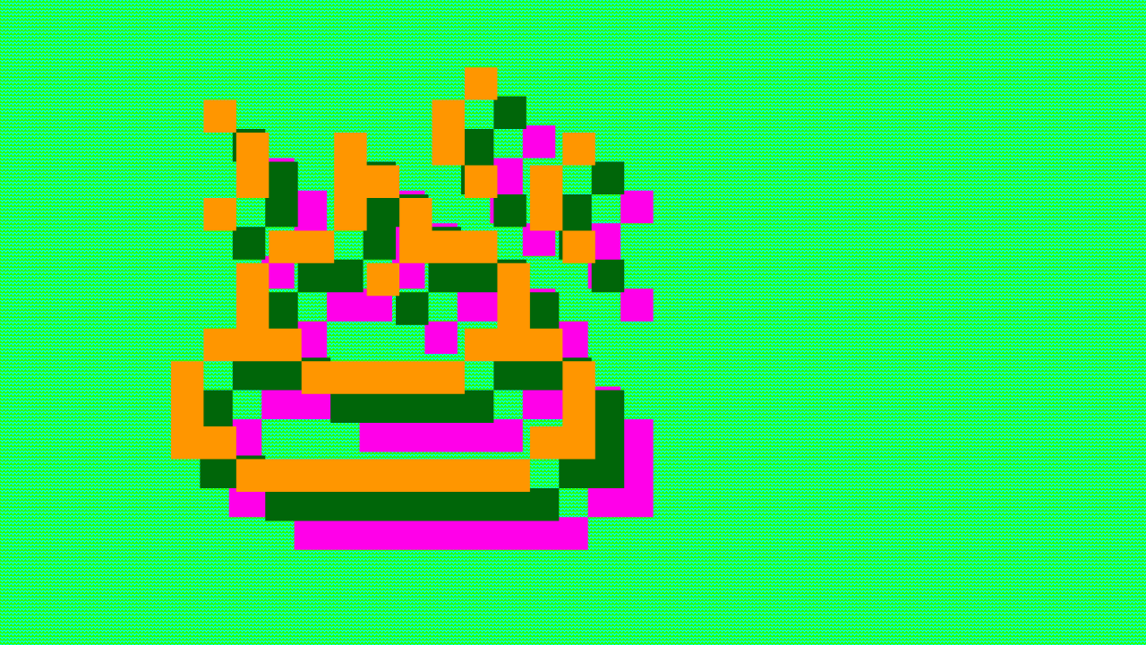

--- FILE ---
content_type: text/html; charset=utf-8
request_url: https://dopaminemachines.website/418
body_size: 91
content:
<!DOCTYPE html>
<html>
<head>
  <meta charset="utf-8">
  <body id="#main"></body>
  <script>window.tokenData = { tokenId: 418, hash: "0xd81eaf0198c742264c52769cec87b093d43f83d1abbbb909df41636ad8cfe222" }</script>
  <script src="./twemoji.min.js"></script>
  <script src="./min.js"></script>
  <script>
    document.addEventListener('keydown', (e) => {
      if (e.key === '[') {
        window.location.href = './417'
      }
      else if (e.key === ']') {
        window.location.href = './419'
      }

      else if (e.key === 'Enter') {
        window.location.href = './' + parseInt(Math.random() * 777)
      }
      console.log(e.key)
    })
  </script>
</html>

--- FILE ---
content_type: application/javascript; charset=utf-8
request_url: https://dopaminemachines.website/min.js
body_size: 22649
content:
const min = Math.min
const max = Math.max
const abs = Math.abs
const round = Math.round
const int = parseInt
const map = (val, low, high, mn, mx) => mn < mx
  ? mn + ((val - low)/(high-low)) * (mx - mn)
  : mn - ((val - low)/(high-low)) * (mn - mx)

let __randomSeed = int(tokenData.hash.slice(50, 58), 16)

let rCount = 0
function rnd(mn, mx) {
  rCount++
  __randomSeed ^= __randomSeed << 13
  __randomSeed ^= __randomSeed >> 17
  __randomSeed ^= __randomSeed << 5
  const out = (((__randomSeed < 0) ? ~__randomSeed + 1 : __randomSeed) % 1000) / 1000
  if (mx != null) return mn + out * (mx - mn)
  else if (mn != null) return out * mn
  else return out
}

const iden = x => x
const rndint = (mn, mx) => int(rnd(mn, mx))
const prb = x => rnd() < x
const posOrNeg = () => prb(0.5) ? 1 : -1
const sample = (a) => a[Math.floor(rnd(a.length))]
const noop = () => {}

function chance(...chances) {
  const total = chances.reduce((t, c) => t + c[0], 0)
  const seed = rnd()
  let sum = 0
  for (let i = 0; i < chances.length; i++) {
    const val =
      chances[i][0] === true ? 1
      : chances[i][0] === false ? 0
      : chances[i][0]
    sum += val / total
    if (seed <= sum && chances[i][0]) return chances[i][1]
  }
}

function times(t, fn) {
  const out = []
  for (let i = 0; i < t; i++) out.push(fn(i))
  return out
}

const allRunningIntervals = []
function setRunInterval(fn, ms, i=0) {
  const run = () => {
    fn(i)
    i++
  }

  run()

  let isCleared = false

  let interval = setInterval(run, ms)

  const newInterval = (ms) => {
    if (isCleared) return
    clearInterval(interval)
    interval = setInterval(run, ms)
  }

  const stopInterval = () => {
    if (!isCleared) {
      clearInterval(interval)
      isCleared = true
    }
  }

  allRunningIntervals.push({
    newInterval,
    stopInterval,
    originalMs: ms
  })

  return stopInterval
}


const IS_HEADLESS = ((window.navigator || {}).userAgent || []).includes('eadless')
const TWEMOJI_PRESENT = !!window.twemoji


const $ = (elem, prop, value) => elem.style[prop] = value
$.cls = (elem, selector) => Array.isArray(elem)
  ? elem.map(e => $.cls(e, selector)).flat()
  : Array.from(elem.getElementsByClassName(selector))



$.render = (e, children) => {
  if (!children) return
  else if (typeof children === 'string') e.textContent = children
  else if (Array.isArray(children)) {
    if (typeof children[0] === 'string') {
      children.forEach(child => {
        e.textContent += (
          typeof child === 'string' ? child : child.outerHTML
        )
      })
    } else {
      e.append(...children.flat())
    }
  }
  else {
    e.append(children)
  }
}


$.create = elType => (children, attrs={}) => {
  const e = document.createElement(elType)
  $.render(e, children)

  Object.keys(attrs).forEach(a => {
    e.setAttribute(a, attrs[a])
  })

  return e
}

$.a = $.create('a')
$.div = $.create('div')
$.span = $.create('span')
$.main = $.create('main')
$.section = $.create('section')


const $html = document.getElementsByTagName('html')[0]

let queryParams

try {
  queryParams = window.location.search
    ? window.location.search.replace('?', '').split('&').reduce((params, i) => {
        const [k, v] = i.split('=')
        params[k] = v
        return params
      }, {})
    : {}
} catch (e) {
  queryParams = {}
}




const addMetaTag = (args) => {
  const meta = document.createElement('meta')
  Object.keys(args).forEach(arg => {
    meta[arg] = args[arg]
  })

  document.head.appendChild(meta)
}

const addThumbnail = (fill) => {
  const existing = document.getElementById('favicon')
  if (existing) document.head.removeChild(existing)
  const link = document.createElement('link')
  link.href = `data:image/svg+xml;base64,${btoa(
    `<svg viewBox="0 0 1 1" xmlns="http://www.w3.org/2000/svg"><rect x="0" y="0" width="1" height="1" fill="${fill}"></rect></svg>`
  )}`
  link.rel = 'shortcut icon'
  link.type = 'image/svg+xml'
  link.id = 'favicon'
  document.head.appendChild(link)
}

function css(style) {
  const s = document.createElement('style')
  s.innerHTML = style
  document.head.appendChild(s)
}


function setMetadata(usedContent) {
  $html.translate = false
  $html.lang = 'en'
  $html.className = 'notranslate'

  const title = usedContent.join(' ')

  document.title = title

  addMetaTag({ name: 'google', content: 'notranslate' })
  addMetaTag({ name: 'description', content: title })
  addMetaTag({ name: 'keywords', content: usedContent.join(', ').toLowerCase() })

  setRunInterval(() => {
    addThumbnail(
      BW
        ? prb(0.5) ? '#000' : '#fff'
        : getShadowColor(chooseHue())
    )
  }, 1000)

  console.log(title)
}

const ls = {
  get(key) {
    try {
      return window.localStorage && window.localStorage.getItem && JSON.parse(window.localStorage.getItem(key))
    } catch (e) {
      console.log(e)
    }
  },
  set(key, value) {
    try {
      return window.localStorage.setItem(key, value)
    } catch (e) {
      console.log(e)
    }
  }
}

const cols = 60
const rows = 48
const EDITION_SIZE = 777

const projectionPages = {}


let LAST_PAUSED, OVERDRIVE, ANHEDONIC, INVERT_ALL
let PAUSED = ls.get('__DOPAMINE_IS_PAUSED__') || false
let USE_EMOJI_POLYFILL = TWEMOJI_PRESENT && (
  IS_HEADLESS
  || ls.get('__DOPAMINE_EMOJI_TOGGLE__')
  || false
)


const speed = prb(0.05) ? 100 : 3

const italicRate = chance(
  [1, rnd()],
  [1, 1],
  [8, 0],
)

const fontWeight = chance(
  [1, 100],
  [8, 500],
  [1, 900],
)

const fontFamily = chance(
  [5, 'serif'],
  [5, 'cursive'],
  [15, 'monospace'],
  [75, 'sans-serif'],
)

const layoutStyle = chance(
  [55, 1], // anything goes
  [6, 2],  // anything goes (micro/large)
  [7, 3],  // anything goes (lean rows)
  [6, 4],  // macro
  [7, 5],  // even rows
  [5, 6],  // even cols
  [6, 7],  // perfect grid
  [3, 8],  // imperfect grid
  [5, 9],  // anything goes micro, varying size
)

const rowSize = sample([1, 2, 3, 4, 6, 8, 12, 16, 24])
const colSize = sample([2, 3, 4, 6, 10, 15])
const cellSize = sample([3, 4, 6, 12, 16])

const sidewaysPrb = prb(0.4) ? 0 : rnd(0.5, 1)
const thinSidewaysPrb = layoutStyle !== 6 ? 0.95 : chance(
  [9, 0.66],
  [9, 0.95],
  [2, 0],
)


const marqueeAnimationRate = chance(
  [85, 0],
  [20, rnd(.25, .5)],
  [5, 1],
)

const tokenId = Number(tokenData.tokenId) % 1000000
const is69 = tokenId === 69
const is7 = [7, 77].includes(tokenId)
const is100 = tokenId === 100
const is420 = tokenId === 420
const is666 = tokenId === 666
const projectId = (Number(tokenData.tokenId) - tokenId) / 1000000
const showEmojis = is100 || is666 || is7 || is420 || is69 || prb(0.5)

const pairedEmojiPrb = chance(
  [2, 0],
  [1, 0.5],
  [1, 1],
)

const upsideDownRate = chance(
  [9, 0],
  [1, rnd(0.1, 0.3)]
)

const mildRotation = () => rnd(20)
mildRotation.isMild = true
const lineRotation = chance(
  [92, () => prb(upsideDownRate) ? 180 : 0],
  [6, mildRotation],
  [2, () => rnd(20, 180)],
)

const freeFloating = ![0, 180].includes(lineRotation())
const threeDRotations = lineRotation.isMild && prb(0.3333)

const bgType = chance(
  [55, 0],
  [12, 1], // empty
  [20, 2], // gradiant
  [8, 3], // zigzag small
  [3, 4], // zigzag large
  [2, 5], // zigzag med
)

const bgAnimationPrb = chance(
  [12, 0],
  [bgType < 3 && 6, rnd(0.25, 0.5)],
  [bgType < 3 && 2, 1],
)

const BW = prb(0.15)
const STARTING_HUE = rnd(360)

const randomHue = prb(0.02)
const chooseHue = () => randomHue ? rnd(360) : STARTING_HUE + sample(possibleHues) % 360

const chooseAltHue = (h) => {
  const alt = chooseHue()
  return h === alt ? chooseAltHue(h) : alt
}

const possibleHues = chance(
  [bgType === 1 && 2, [0, 0.0001]],
  [1, [0, 180]],
  [1, [0, 120, 180]],
  [1, [0, 180, 240]],
  [1, [0, 150]],
  [1, [0, 210]],
  [1, [0, 120, 240]],
  [1, [0, 75]],
)

const shadowType = chance(
  [4, 1],
  [4, 2],
  [BW ? 1 : 4, 3],
  [4, 4],
  [4, 5],
  [2, 6],
  [2, 7],
  [4, 8],
  [2, 9],
)


const defaultShadowLightness = !BW && (prb(0.75) || possibleHues[1] === 75) ? 20 : 50
const getShadowColor = (h, l=50) => `hsl(${h%360}deg, 100%, ${l}%)`
const getShadowText = (h, polyfillShadow) => {
  const shadowColor = shadowType === 8 ? '#fff' : getShadowColor(h+90, defaultShadowLightness)

  const adjustedCoord = polyfillShadow ? 0.0125 : 0.025
  return (
    [1, 8].includes(shadowType) ? [
        `${adjustedCoord}em ${adjustedCoord}em ${shadowColor}`,
        `-${adjustedCoord}em ${adjustedCoord}em ${shadowColor}`,
        `${adjustedCoord}em -${adjustedCoord}em ${shadowColor}`,
        `-${adjustedCoord}em -${adjustedCoord}em ${shadowColor}`,
        `${adjustedCoord}em 0 ${shadowColor}`,
        `-${adjustedCoord}em 0 ${shadowColor}`,
        `0 -${adjustedCoord}em ${shadowColor}`,
        `0 ${adjustedCoord}em ${shadowColor}`,
        `0 0 0.4em ${shadowColor}`,
      ] :

    shadowType === 2 ?
      [`0.05em 0.05em 0 ${shadowColor}`] :

    shadowType === 3 ?
      [`0.1em 0.1em 0 ${shadowColor}`] :

    shadowType === 4 ?
      [
        `0.05em 0.05em 0 ${shadowColor}`,
        `${polyfillShadow ? '0.05em 0.05em' : '0.1em 0.1em'} 0 ${getShadowColor(h+270)}`
      ] :

    shadowType === 5 ?
      [`0 0 0.05em ${shadowColor}`] :

    shadowType === 6 ?
      times(4, s =>
        `${s < 2 ? -0.04 : 0.04}em ${s%2 ? 0.04 : -0.04}em 0 ${getShadowColor(h + 180 + s*30)}`
      ) :

    shadowType === 7 ?
      [
        `-0.05em -0.05em 0 ${getShadowColor(h+60)}`,
        `0.05em 0.025em 0 ${getShadowColor(h+240)}`
      ] :

    ['0 0 0.05em #000']
  )
}

const getDropShadowValue = h => getShadowText(h, true).map(s => `drop-shadow(${s})`).join(' ')
const getTextShadowValue = h => getShadowText(h).join(',')

const getShadow = (h, isText) => USE_EMOJI_POLYFILL && !isText
  ? `filter: ${getDropShadowValue(h)};`
  : `text-shadow: ${getTextShadowValue(h)};`


const hideBg = freeFloating ? prb(0.5) : false
const showBorder = prb(0.5)

const bgAnimationType = chance(
  [3, 0], // colorShiftingBgMultiple
  [2, 1], // staticBgsMultiple
  [2, 2], // shrinkingBgSingle
  [2, 3], // shrinkingBgMultiple
  [1, 4], // shrinkingSpinningBgMultiple
)

const increasedottedBorderStyle = bgAnimationPrb && bgAnimationType  === 0
const borderStyle = chance(
  [4, 'solid'],
  [increasedottedBorderStyle ? 5 : 1, 'dashed'],
  [increasedottedBorderStyle ? 4 : 1, 'dotted'],
  [1, 'double'],
)

const sectionAnimation = prb(0.95) ? '' : sample([
    showBorder && 'borderBlink',
    'blink',
    'dance',
    'growShrink',
    'spin',
    'hPivot',
    'vPivot',
    'breathe',
  ].filter(iden))

const sectionAnimationDirection = chance(
  [1, () => 'normal'],
  [1, () => 'reverse'],
  [1, () => prb(0.5) ? 'normal' : 'reverse'],
)

const sectionAnimationDuration = () => rnd(2, sectionAnimation === 'blink' ? 5 : 17)


const gradientHues = chance(
  [3 - possibleHues.length, possibleHues.slice(1)],
  [1, [30, 330]],
  [1, [60, 300]]
)

const zigzagBg = (bg1, bg2, size) => `
    background-color: ${bg1};
    background-image:
      linear-gradient(135deg, ${bg2} 25%, transparent 25%),
      linear-gradient(225deg, ${bg2} 25%, transparent 25%),
      linear-gradient(45deg, ${bg2} 25%, transparent 25%),
      linear-gradient(315deg, ${bg2} 25%, ${bg1} 25%);
    background-position:  ${size/2}em 0, ${size/2}em 0, 0 0, 0 0;
    background-size: ${size}em ${size}em;
    background-repeat: repeat;
  `

const gradientMix = sample([
  0,  // linear
  1,  // radial
  0.5 // mixed
])

const getColorFromHue = h => `hsl(${h%360}deg, 100%, 50%)`
function getBgColor(h) {
  const bg1 = getColorFromHue(h)
  const bg2 = getColorFromHue(h+sample(gradientHues))

  if (bgType === 1) return 'none;'
  if (bgType === 2) return prb(gradientMix)
    ? `radial-gradient(${bg1}, ${bg2});`
    : `linear-gradient(${rndint(360)}deg, ${bg1}, ${bg2});`
  if (bgType === 3) return zigzagBg(bg1, bg2, 0.25)
  if (bgType === 4) return zigzagBg(bg1, bg2, rnd(8, 16))
  if (bgType === 5) return zigzagBg(bg1, bg2, 1)

  return bg1
}



const starburstBgPrb = chance(
  [8.5, 0],
  [1, 0.2],
  [0.5, 1],
)

let starburstCount = 0
function starburstBg(h, rSpan, cSpan) {
  if (!prb(starburstBgPrb) || rSpan < 4) return

  starburstCount++

  const aspectRatio = cSpan/rSpan

  const h2 = chooseHue()

  const bwc = prb(0.5) ? { bg: '#000', text: '#fff' } : { bg: '#fff', text: '#000' }
  const c1 = BW ? bwc.text : `hsl(${h}deg, 100%, 50%)`
  let c2 = BW ? bwc.bg : `hsl(${h2}deg, 100%, 50%)`
  c2 =
    bgType === 1 ? '#000' :
    c1 === c2 ? '#fff' :
    c2

  const deg = chance(
    [2, 2],
    [10, 5],
    [8, 10],
  )

  const cssClass = `cgBg-${int(h)}-${int(h2)}`

  const size = 128

  css(`
    .${cssClass}::before {
      content: "";
      background: repeating-conic-gradient(${c1} 0deg ${deg}deg,  ${c2} ${deg}deg ${deg*2}deg);
      position: absolute;
      width: ${size}00%;
      height: ${size}00%;
      top: -${size/2 * 100 - 50}%;
      left: -${size/2 * 100 - 50}%;
      z-index: -1;
      animation: BgRotate${deg} ${rnd(1000, 5000)}ms linear infinite;
      animation-direction: ${prb(0.5) ? 'normal' : 'reverse'}
    }

    @keyframes BgRotate${deg} {
      0% {
        transform: rotate(0deg);
      }
      100% {
        transform: rotate(${deg*2}deg);
      }
    }
  `)

  return cssClass
}

const bgColor = chance(
  [bgType !== 1 && 2, `hsl(${chooseHue()}deg, 100%, 50%)`],
  [bgType !== 1 && 1, `#fff`],
  [1, `#000`]
)

const rotateColorPrb = chance(
  [9, 0],
  [1, rnd(0.1, 0.2)],
)

const colorBlinkPrb = chance(
  [95, 0],
  [4, rnd(0.1, 0.2)],
  [1, 1],
)


const fullHueRotation = prb(0.02)
const invertAll = prb(0.02)
css(`
  * {
    margin: 0;
    padding: 0;
    font-family: ${fontFamily};
    font-weight: ${fontWeight};
  }
  body, body::backdrop {
    background: ${bgColor};
    margin: 0;
    ${fullHueRotation ? 'animation: HueRotation 10s linear infinite;' : ''}
  }
  @keyframes HueRotation {
    0% { filter: hue-rotate(0deg) }
    0% { filter: hue-rotate(360deg) }
  }

  .viewerMode {
    cursor: none;
    pointer-events: none;
  }

  .viewerMode .sectionContainer:hover {
    filter: invert(${invertAll ? 1 : 0});
  }

  .pauseAll, .pauseAll *, .pauseAll *::before {
    animation-play-state: paused !important;
  }

  .fullScreen {
    position: absolute;
    top: 0;
    bottom: 0;
    left: 0;
    right: 0;
    height: 100vh;
    width: 100vw;
    z-index: 100;
  }

  .overdrive .marquee * {
    animation-duration: 10s !important;
  }

  .overdrive *::before {
    animation-duration: 100ms !important;
  }

  .overdrive .bgAnimation {
    animation-duration: 300ms !important;
  }

  .overdrive .animatingComponent {
    animation-duration: 250ms !important;
  }
  .overdrive .sectionContainer {
    animation-duration: 750ms !important;
  }
  .overdrive .charContent {
    animation-duration: 205ms !important;
  }

  .overdrive {
    filter: contrast(300%) saturate(300%);
  }

  .anhedonic {
    background: #555;
    filter: blur(0.08vw) saturate(0.15);
  }
  .anhedonic .marquee * {
    animation-duration: 800s !important;
  }
  .anhedonic *::before {
    animation-duration: 3s !important;
  }
  .anhedonic .bgAnimation {
    animation-duration: 12s !important;
  }
  .anhedonic .animatingComponent {
    animation-duration: 16s !important;
  }
  .anhedonic .sectionContainer {
    animation-duration: 32s !important;
  }
  .anhedonic .charContent {
    animation-duration: 2505ms !important;
  }
  .invertAll {
    filter: invert(1);
  }

  ::selection {
    color: #fff;
    background-color: #000;
  }
`)

let START_TIME = Date.now()
const MAX_VOLUME = 0.04

const allSources = []
function createSource(waveType = 'square') {
  const AudioContext = window.AudioContext || window.webkitAudioContext
  const ctx = new AudioContext()

  const source = ctx.createOscillator()
  const gain = ctx.createGain()
  const panner = new StereoPannerNode(ctx)

  source.connect(gain)
  gain.connect(panner)
  panner.connect(ctx.destination)

  gain.gain.value = 0
  source.type = ANHEDONIC ? 'sine' : waveType
  source.frequency.value = 3000
  source.start()

  const smoothFreq = (value, timeInSeconds=0.00001, overridePaused=false) => {
    if (PAUSED && !overridePaused) return
    source.frequency.exponentialRampToValueAtTime(
      value,
      ctx.currentTime + timeInSeconds
    )
  }

  const smoothPanner = (value, timeInSeconds=0.00001) => {
    if (PAUSED) return
    panner.pan.exponentialRampToValueAtTime(
      value,
      ctx.currentTime + timeInSeconds
    )
  }

  const smoothGain = (value, timeInSeconds=0.00001) => {
    if (PAUSED) return
    gain.gain.setTargetAtTime(
      min(value, MAX_VOLUME),
      ctx.currentTime,
      timeInSeconds
    )
  }

  const src = { source, gain, smoothFreq, smoothGain, smoothPanner, originalSrcType: source.type }

  allSources.push(src)

  return src
}

function sourcesToAnhedonicMode() {
  allSources.forEach(src => {
    if (src.gain.gain.value > 0) {
      src.source.type = 'sine'
    }
  })
}

function sourcesToNormalMode() {
  allSources.forEach(src => {
    if (src.gain.gain.value > 0) {
      src.source.type = src.originalSrcType
    }
  })
}

function soundOverdrive(factor=1) {
  allRunningIntervals.forEach(i => {
    i.newInterval(i.originalMs/factor)
  })
}

const BASE_FREQ = rnd(250, 500)
const MAJOR_SCALE = [1, 1.125, 1.25, 1.3333, 1.5, 1.6666, 1.875, 2]
const HEXATONIC_SCALE = [1, 1.125, 1.25, 1.5, 1.75, 2]
const JACK_DUMP_SCALE = [1, 1, 1.25, 1.3333, 1.5, 1.3333, 1.25, 1]


const getLoopsAtTime = (t, delay, duration) => (OVERDRIVE ? 8 : 1) * (t - (START_TIME - delay)) / duration


function sirenSound({ delay, duration }, waveType='square', freqAdj=1) {
  let freqMax = freqAdj * sample(MAJOR_SCALE) * BASE_FREQ
  let freqMin = freqAdj * freqMax / 5
  if (prb(0.5)) [freqMax, freqMin] = [freqMin, freqMax]

  const freqDiff = freqMax - freqMin
  const introTimeMs = 250

  const halfLoopsAtTime = time => 2 * getLoopsAtTime(time, delay, duration)
  const getDirectionAtTime = time => int(halfLoopsAtTime(time)) % 2 ? 1 : -1

  const getFreqAtTime = time => {
    const directionAtTime = getDirectionAtTime(time)
    const halfLoopsLeft = halfLoopsAtTime(time) % 1
    const timeDiff = halfLoopsLeft * freqDiff

    if (directionAtTime === 1) {
      return freqMin + timeDiff
    } else {
      return freqMax - timeDiff
    }
  }

  const brokenDivisor = prb(0.1) ? rnd(1000, 2500) : 2000
  return (extraDelay=0) => {
    const { smoothFreq, smoothGain } = createSource(waveType)
    smoothGain(MAX_VOLUME)
    smoothFreq(getFreqAtTime(Date.now() + introTimeMs), 0.25)

    let stopInterval
    setTimeout(() => {
      const timeUntilNextHalfLoop = (1 - halfLoopsAtTime(Date.now() + extraDelay) % 1) * duration/2
      smoothFreq(getFreqAtTime(Date.now() + timeUntilNextHalfLoop), timeUntilNextHalfLoop/1000)

      setTimeout(() => {
        stopInterval = setRunInterval((i) => {
          smoothFreq(
            getFreqAtTime(Date.now() + duration/2 + extraDelay),
            i % 2 ? duration/2000 : duration/brokenDivisor
          )
        }, duration/16)
      }, timeUntilNextHalfLoop)
    }, introTimeMs)


    return () => {
      smoothGain(0, 0.04)
      if (stopInterval) stopInterval()
    }
  }
}


function shrinkCharSound({delay, duration}) {
  const start1 = sirenSound({duration, delay}, 'sine')
  const start2 = sirenSound({duration, delay: delay + duration*0.25 }, 'sine', 0.5)
  const start3 = sirenSound({duration, delay: delay + duration*0.5 }, 'sine', 0.5)
  const start4 = sirenSound({duration, delay: delay + duration*0.75 }, 'sine', 0.5)

  return () => {
    const src1 = createSource('sine')
    const src2 = createSource('sine')

    src1.smoothFreq(BASE_FREQ/2)
    src2.smoothFreq(BASE_FREQ/1.98)
    src1.smoothGain(MAX_VOLUME, 0.1)
    src2.smoothGain(MAX_VOLUME, 0.1)

    const stop1 = start1()
    const stop2 = start2()
    const stop3 = start3()
    const stop4 = start4()
    return () => {
      src1.smoothGain(0, 0.1)
      src2.smoothGain(0, 0.1)
      stop1()
      stop2()
      stop3()
      stop4()
    }
  }
}

function flipSound({ delay, duration }) {
  const freqMax = sample(MAJOR_SCALE) * BASE_FREQ * 8// 500
  const freqMin = freqMax / 3
  const freqDiff = freqMax - freqMin
  const introTimeMs = 250

  const getFreqAtTime = (t) => {
    const loops = getLoopsAtTime(t, delay, duration)
    const loopProgress = loops % 1

    if (loopProgress < 0.3333) {
      return map(loopProgress, 0, 0.3333, freqMin, BASE_FREQ)
    } else if (loopProgress < 0.6666) {
      return map(loopProgress, 0.3333, 0.6666 , BASE_FREQ, freqMax)
    } else {
      return map(loopProgress, 0.6666, 1, freqMax, freqMin)
    }
  }

  return (extraDelay=0) => {
    const { smoothFreq, smoothGain } = createSource()
    smoothGain(MAX_VOLUME)
    smoothFreq(getFreqAtTime(Date.now() + introTimeMs), introTimeMs/1000)

    let stopInterval
    setTimeout(() => {
      const timeUntilNextThird = ((1 - (getLoopsAtTime(Date.now() + extraDelay, delay, duration) % 1)) % 0.3333) * duration
      smoothFreq(getFreqAtTime(Date.now() + timeUntilNextThird + extraDelay), timeUntilNextThird/1000)

      setTimeout(() => {
        stopInterval = setRunInterval((i) => {
          smoothFreq(getFreqAtTime(Date.now() + duration/3 + extraDelay), duration/3000)
        }, duration/24)

      }, timeUntilNextThird)

    }, introTimeMs)

    return () => {
      smoothGain(0, 0.04)
      if (stopInterval) stopInterval()
    }
  }
}

function smoothSound({delay, duration}) {
  const ix = int(map(duration, 0, 5000, 5, 0))
  const baseFreq = BASE_FREQ * [0.5, 1, 1.25, 1.5, 2][ix]
  const isLow = prb(0.3)
  const volAdj = isLow ? 1 : 0.8

  return (extraDelay=0) => {
    const src1 = createSource()
    const src2 = createSource()

    let f1, f2
    if (isLow) {
      f1 = BASE_FREQ/8
      f2 = BASE_FREQ/7.98
    } else {
      const offset = 1000000 / (duration * baseFreq)
      f1 = baseFreq
      f2 = baseFreq + offset
    }

    src1.smoothFreq(f1)
    const stopInterval = setRunInterval(() => {
      if (PAUSED || OVERDRIVE) {
        src2.smoothFreq(f1, 0.00001, true)
      } else {
        src2.smoothFreq(f2)
      }
    }, 500)

    src1.smoothGain(MAX_VOLUME * volAdj, 0.25)
    src2.smoothGain(MAX_VOLUME * volAdj, 0.25)

    return () => {
      if (stopInterval) stopInterval()
      src1.smoothGain(0, 0.25)
      src2.smoothGain(0, 0.25)
    }
  }
}

function ticktockSound({duration, delay}) {
  const baseFreq = BASE_FREQ * sample([1, 0.5, 2])
  const interval = duration / 2

  const upScale = sample(MAJOR_SCALE)

  return (extraDelay=0) => {
    const { smoothFreq, smoothGain } = createSource()
    const { smoothFreq: smoothFreq2, smoothGain: smoothGain2 } = createSource()

    const timeUntilNextNote = ((1 - (getLoopsAtTime(Date.now(), delay, duration) % 1)) % (1/2)) * duration
    let stopInterval
    setTimeout(() => {
      stopInterval = setRunInterval((i) => {
        smoothGain(MAX_VOLUME, 0.03)
        smoothGain2(MAX_VOLUME, 0.03)

        if (i%2) {
          smoothFreq(baseFreq, 0.1)
          smoothFreq2(baseFreq+5, 0.1)

        } else {
          smoothFreq(baseFreq*upScale, 0.1)
          smoothFreq2(baseFreq * upScale+5, 0.1)
        }

        setTimeout(() => smoothGain(0, 0.05), interval*0.25)
        setTimeout(() => smoothGain2(0, 0.05), interval*0.25)

      }, interval)
      if (OVERDRIVE) soundOverdrive(6)

    }, timeUntilNextNote)

    return () => {
      smoothGain(0, 0.03)
      smoothGain2(0, 0.03)
      if (stopInterval) stopInterval()
    }
  }
}


function blinkCharSound({duration, delay}, seq=null) {
  const sequence = sample([0, 1, 2])
  const jackDumpScale = prb(0.1)
  const isSmooth = !jackDumpScale && prb(0.5)
  const twoTone = prb(0.1)

  const baseFreq = sample(MAJOR_SCALE) * BASE_FREQ * chance(
    [5, 1],
    [3, 2],
    [1, 0.5],
    [1, 0.25],
  )

  const ttMult = sample([2, 1.5, 1.3333])
  duration = duration ? map(duration, 750, 5000, 500, 2000) : rnd(500, 2000)
  const interval = duration / 8

  return (extraDelay=0) => {
    const { smoothFreq, smoothGain } = createSource()
    const src2 = createSource()

    if (isSmooth) {
      smoothGain(MAX_VOLUME)
      if (twoTone) src2.smoothGain(MAX_VOLUME)
    }

    const stopInterval = setRunInterval((i) => {
      if (!isSmooth) {
        smoothGain(MAX_VOLUME)
        if (twoTone) src2.smoothGain(MAX_VOLUME)
      }

      let ix
      switch (sequence) {
        case 0: ix = i%8; break
        case 1: ix = abs(7 - i%8); break
        case 2: ix = i%14 < 7 ? i%14 : abs(7 - i%7); break
      }

      const freq = jackDumpScale
        ? JACK_DUMP_SCALE[i%8] * ((i % 64) < 32 ? 1 : 0.85)
        : MAJOR_SCALE[ix]

      smoothFreq(baseFreq * freq)
      if (twoTone) src2.smoothFreq(baseFreq * freq*ttMult)

      if (!isSmooth) setTimeout(() => {
        smoothGain(0, 0.04)
         if (twoTone)  src2.smoothGain(0, 0.04)
      }, interval*0.75)
    }, interval)

    if (OVERDRIVE) soundOverdrive(6)

    return () => {
      smoothGain(0, 0.04)
      if (twoTone) src2.smoothGain(0, 0.04)
      if (stopInterval) stopInterval()
    }
  }
}

function hexSound({duration, delay}) {
  const baseFreq = BASE_FREQ
  const interval = duration / 6
  const scale = sample(MAJOR_SCALE)

  return (extraDelay=0) => {
    const { smoothFreq, smoothGain } = createSource()
    const { smoothFreq: smoothFreq2, smoothGain: smoothGain2 } = createSource()
    const timeUntilNextNote = ((1 - (getLoopsAtTime(Date.now(), delay, duration) % 1)) % (1/6)) * duration

    let stopInterval
    setTimeout(() => {
      stopInterval = setRunInterval((i) => {
        smoothFreq(baseFreq * 8)
        smoothFreq2(baseFreq * 8)
        smoothGain(MAX_VOLUME, 0.03)
        smoothGain2(MAX_VOLUME, 0.03)

        smoothFreq(baseFreq/4, 0.25)
        smoothFreq2(baseFreq/4, 0.25)

        setTimeout(() => smoothGain(0, 0.05), interval*0.25 + extraDelay)
        setTimeout(() => smoothGain2(0, 0.05), interval*0.25 + extraDelay)
      }, interval)

    }, timeUntilNextNote)

    return () => {
      if (stopInterval) stopInterval()
      smoothGain(0, 0.03)
      smoothGain2(0, 0.03)
    }
  }
}


function climbSound({ duration, delay }) {
  const baseFreq = sample(HEXATONIC_SCALE) * BASE_FREQ
  const interval = duration / 4

  return (extraDelay=0) => {
    const { smoothFreq, smoothGain } = createSource()
    const timeUntilNextNote = ((1 - (getLoopsAtTime(Date.now(), delay, duration) % 1)) % (1/4)) * duration

    let stopInterval
    setTimeout(() => {
      stopInterval = setRunInterval((i) => {
        smoothGain(MAX_VOLUME)

        const ix = duration === 1 ? i%4 : 3 - i%4
        smoothFreq(baseFreq * HEXATONIC_SCALE[ix])

        setTimeout(() => smoothGain(0, 0.05), interval*0.75 + extraDelay)
      }, duration/4)

      if (OVERDRIVE) soundOverdrive(6)

    }, timeUntilNextNote + extraDelay*4)

    return () => {
      if (stopInterval) stopInterval()
      smoothGain(0, 0.04)
    }
  }
}

function zoomSound({duration, delay, switchChannels}) {
  const freqMax = sample(MAJOR_SCALE) * BASE_FREQ * 4
  const freqMin = freqMax / 16
  const freqDiff = freqMax - freqMin
  const introTimeMs = 250

  const getFreqAtTime = (t) => {
    const loops = getLoopsAtTime(t, delay, duration)
    const loopProgress = loops % 1

    if (loopProgress < 0.25) {
      return freqMin
    } else if (loopProgress < 0.5) {
      return map(loopProgress, 0.25, 0.5, freqMin, freqMax)
    } else {
      return map(loopProgress, 0.5, 1, freqMax, 1)
    }
  }


  return (extraDelay=0) => {
    const { smoothFreq, smoothGain, smoothPanner } = createSource()
    const timeUntilNextQuarter = ((1 - (getLoopsAtTime(Date.now(), delay, duration) % 1)) % 0.25) * duration

    smoothGain(MAX_VOLUME)
    smoothFreq(getFreqAtTime(Date.now() + timeUntilNextQuarter), timeUntilNextQuarter/1000)

    let stopInterval
    setTimeout(() => {
      stopInterval = setRunInterval(i => {
        smoothFreq(getFreqAtTime(Date.now() + duration/4 + extraDelay), duration/4000)
      }, duration/4)

      if (switchChannels) {
        const startingAdj = int(getLoopsAtTime(Date.now(), delay, duration)) % 2 ? 150 : 50

        setRunInterval(i => {
          const p = map((i + startingAdj)%200, 0, 200, 0, Math.PI)
          const val = 2 * (Math.sin(p) - 0.5)
          smoothPanner(val)
        }, duration/100)
      }
    }, timeUntilNextQuarter)

    return () => {
      smoothGain(0, 0.04)
      if (stopInterval) stopInterval()
    }
  }
}


function carSirenSound({duration, delay}) {
  const baseScale = sample(MAJOR_SCALE)
  const freqMax = baseScale * BASE_FREQ / 2
  const x = sample(MAJOR_SCALE.filter(s => s !== baseScale))

  const freqMin = freqMax / x
  const freqDiff = freqMax - freqMin
  const introTimeMs = 250

  const getFreqAtTime = t => {
    const loopProgress = getLoopsAtTime(t + introTimeMs, delay, duration) % 1
    return (loopProgress < 0.25 || loopProgress > 0.75) ? freqMin : freqMax
  }

  return (extraDelay=0) => {
    const src1 = createSource()
    const src2 = createSource()
    const src3 = createSource()

    src1.smoothGain(MAX_VOLUME*0.85)
    src2.smoothGain(MAX_VOLUME*0.85)
    src3.smoothGain(MAX_VOLUME*0.85)

    const timeUntilNextHalf = ((1 - (getLoopsAtTime(Date.now() + introTimeMs, delay, duration) % 1)) % 0.5) * duration

    src1.smoothFreq(getFreqAtTime(Date.now()), timeUntilNextHalf/1000)
    src2.smoothFreq(getFreqAtTime(Date.now())*1.3333, timeUntilNextHalf/1000)
    src3.smoothFreq(getFreqAtTime(Date.now())*1.6666, timeUntilNextHalf/1000)

    let stopInterval
    setTimeout(() => {
      stopInterval = setRunInterval(i => {
        src1.smoothFreq(getFreqAtTime(Date.now() + extraDelay, i), introTimeMs/1000)
        src2.smoothFreq(getFreqAtTime(Date.now() + extraDelay, i)*1.3333, introTimeMs/1000)
        src3.smoothFreq(getFreqAtTime(Date.now() + extraDelay, i)*1.6666, introTimeMs/1000)
      }, duration/2)
    }, timeUntilNextHalf)

    return () => {
      src1.smoothGain(0, 0.04)
      src2.smoothGain(0, 0.04)
      src3.smoothGain(0, 0.04)
      if (stopInterval) stopInterval()
    }
  }
}

function singleSound() {
  const startFreq = rndint(1000, 4000)
  const playSound = () => {
    const { smoothFreq, smoothGain } = createSource()
    smoothGain(MAX_VOLUME)
    smoothFreq(startFreq, 0.05)
    setTimeout(() => {
      smoothFreq(0.1, 1)
    }, 50)

    return () => {
      playSound()
    }
  }
  return playSound
}



let voices
let ACTIVE_VOICE_IX = 0
const filterVoices = (voices) => {
  const matchingVoiceLang = v => v.lang && v.lang.includes(queryParams.voiceLang || 'en-US')
  try {

    let langVoices = voices.filter(matchingVoiceLang)
    langVoices = langVoices.length ? langVoices : voices

    let defaultVoice = queryParams.voice
      ? voices.find(v => v.voiceURI.toLowerCase().includes(queryParams.voice.toLowerCase()))
      : voices.find(v => v.default)

    if (!matchingVoiceLang(defaultVoice)) defaultVoice = voices.find(matchingVoiceLang)

    return queryParams.voice || !queryParams.voiceLang
      ? [defaultVoice, ...langVoices.slice(1)]
      : langVoices

  } catch (e) {
    return voices
  }
}

function selectVoice(v) {
  ACTIVE_VOICE_IX = voices.length && (v % voices.length)
  console.log('VOICE SELECTED:', voices[ACTIVE_VOICE_IX].voiceURI)
}

const getVoices = () => {
  try {
    voices = window.speechSynthesis.getVoices()
    setTimeout(() => {
      if (!voices.length) getVoices()
      else {
        voices = filterVoices(voices)
      }
    }, 200)
  } catch(e) {
    console.log(e)
  }
}
getVoices()

let utteranceQueue = []
let utterancePriority = null
let activeUtterance

const triggerUtterance = () => {
  if (PAUSED) {
    setTimeout(triggerUtterance, 250)
    return
  }

  const ix = rndint(utteranceQueue.length)

  let txt
  if (utterancePriority) {
    txt = utterancePriority
    utterancePriority = null
  } else {
    txt = utteranceQueue.splice(ix, 1)[0]
  }

  if (!txt) return
  activeUtterance = txt

  txt.volume = 0.88
  txt.voice = voices[ACTIVE_VOICE_IX]

  if (OVERDRIVE) {
    txt.pitch = sample(MAJOR_SCALE)
    txt.volume = 1.1
  } else if (ANHEDONIC) {
    txt.pitch = 1
  } else {
    txt.pitch = 1
  }

  if (ANHEDONIC) {
    txt.rate = 0.7
  } else if (OVERDRIVE) {
    txt.rate = 1.4
  } else {
    txt.rate = 1
  }

  txt.onend = () => {
    if (utteranceQueue.length) triggerUtterance()
  }

  txt.addEventListener('error', (e) => {
    console.error('SpeechSynthesisUtterance error', e)
  })

  window.speechSynthesis.speak(txt)
  setTimeout(() => rescueSS(txt), 6000)
}

let isRescuing
function rescueSS(txt) {
  if (isRescuing || !utteranceQueue.some(u => u.text === txt.text) || PAUSED) return
  if (activeUtterance === txt) {
    isRescuing = true
    window.speechSynthesis.cancel()
    window.speechSynthesis.speak(txt)
    isRescuing = false
  }
}

const stopUtter = txt => {
  utteranceQueue = utteranceQueue.filter(u => u.text !== txt.toLowerCase())
  utterancePriority = null
}

const utter = (txt, t=1, i=7) => {
  const _t = txt.toLowerCase()
  try {
    const startingQueue = utteranceQueue.length
    times(t, () => {
      utteranceQueue.push(
        new window.SpeechSynthesisUtterance(_t)
      )
    })
    utterancePriority = new window.SpeechSynthesisUtterance(_t)
    if (!startingQueue) triggerUtterance()
  } catch (e) {
    console.log(e)
  }
}

css(`
  .marquee {
    display: inline-block;
    width: 100%;
    box-sizing: border-box;
    line-height: 1;
  }

  .marqueeInner {
    display: inline-flex;
  }

  .marqueeForward {
    animation: Marquee 50s linear infinite;
  }

  .marqueeInner > * {
    display: inline-block;
    white-space: nowrap;
  }

  @keyframes Marquee {
    0% {transform: translate3d(-50%, 0, 0)}
    100% {transform: translate3d(0%, 0, 0)}
  }

  .bgAnimation {
    z-index: -1;
  }

  .updownChars {
    animation: UpDownChars 2s ease-in-out infinite;
    display: inline-block;
  }

  @keyframes UpDownChars {
    0%, 100% {transform: translate3d(0%, 10%, 0)}
    50% {transform: translate3d(0%, -10%, 0)}
  }

  .updownLong {
    height: 100%;
    animation: UpDownLong 1000ms ease-in-out infinite;
  }

  .updownLong > * {
    animation: UpDownLongChild 2000ms ease-in-out infinite;
  }


  @keyframes UpDownLongChild {
    0%, 100% {transform: translateY(0)}
    50% {transform: translateY(-100%)}
  }

  @keyframes UpDownLong {
    0%, 100% {transform: translateY(0)}
    50% {transform: translateY(100%)}
  }

  .blink {
    animation: Blink 1.5s steps(2, start) infinite;
  }

  @keyframes Blink {
    to {
      visibility: hidden;
    }
  }

  .colorChars {
    animation: FullColorRotate 1.5s steps(6, start) infinite;
  }

  .borderBlink {
    border-width: 0.05em;
    animation: BorderBlink 1.5s steps(2, start) infinite;
    box-sizing: border-box;
  }

  @keyframes BorderBlink {
    50% {
      border-style: hidden;
    }
  }

  .colorBlink {
    animation: ColorBlink 4s steps(1, start) infinite;
  }

  @keyframes ColorBlink {
    ${colorBlinkAnim()}
  }

  .fullColorRotate {
    animation: FullColorRotate 25s linear infinite;
  }

  @keyframes FullColorRotate {
    0%, 100% {color: #ff0000}
    17% {color: #ffff00}
    33% {color: #00ff00}
    50% {color: #00ffff}
    66% {color: #0000ff}
    83% {color: #ff00ff}
  }

  .colorShift {
    animation: ColorRotate 25s linear infinite;
  }

  @keyframes ColorRotate {
    0%, 100% {color: #ff0000}
    17% {color: #ffff00}
    33% {color: #00ff00}
    50% {color: #00ffff}
    66% {color: #0000ff}
    83% {color: #ff00ff}
  }

  .dance {
    animation: Dance 2000ms cubic-bezier(0.58, 0.06, 0.44, 0.98) infinite;
  }

  @keyframes Dance {
    0%, 100% {transform: rotate(20deg)}
    50% {transform: rotate(-20deg)}
  }

  .growShrink {
    animation: GrowShrink 2000ms cubic-bezier(0.58, 0.06, 0.44, 0.98) infinite;
  }

  @keyframes GrowShrink {
    0%, 100% {transform: scale(1)}
    50% {transform: scale(0.2)}
  }

  .growShrinkShort {
    animation: GrowShrinkShort 2000ms cubic-bezier(0.58, 0.06, 0.44, 0.98) infinite;
    display: inline-block;
  }

  @keyframes GrowShrinkShort {
    0%, 100% {transform: scale(1)}
    50% {transform: scale(0.75)}
  }


  .spin {
    animation: Spin 2000ms linear infinite;
  }

  @keyframes Spin {
    0% {transform: rotate(0deg)}
    100% {transform: rotate(360deg)}
  }


  .hSiren {
    animation: HSiren 2000ms linear infinite;
  }

  @keyframes HSiren {
    0% {transform: perspective(500px) rotate3d(0,2,0, 0deg) translateZ(100px)}
    100% {transform: perspective(500px) rotate3d(0,2,0, 360deg) translateZ(100px)}
  }

  .vSiren {
    animation: VSiren 2000ms linear infinite;
  }

  @keyframes VSiren {
    0% {transform: perspective(500px) rotate3d(2,0,0, 0deg) translateZ(0.75em)}
    100% {transform: perspective(500px) rotate3d(2,0,0, 360deg) translateZ(0.75em)}
  }

  .vSirenShort {
    animation: VSirenShort 2000ms linear infinite;
  }

  @keyframes VSirenShort {
    0% {transform: perspective(500px) rotate3d(2,0,0, 0deg) translateZ(0.3em)}
    100% {transform: perspective(500px) rotate3d(2,0,0, 360deg) translateZ(0.3em)}
  }



  .hPivot {
    animation: HPivot 2000ms cubic-bezier(0.58, 0.06, 0.44, 0.98) infinite;
  }

  @keyframes HPivot {
    0%, 100% {transform: perspective(500px) rotate3d(0,2,0, 30deg) translateZ(20vmin) scale(0.75)}
    50% {transform: perspective(500px) rotate3d(0,2,0, -30deg) translateZ(20vmin) scale(0.75)}
  }

  .vPivot {
    animation: VPivot 2000ms cubic-bezier(0.58, 0.06, 0.44, 0.98) infinite;
  }


  @keyframes VPivot {
    0%, 100% {transform: perspective(500px) rotate3d(2,0,0, 30deg) translateZ(20vmin) scale(0.5)}
    50% {transform: perspective(500px) rotate3d(2,0,0, -30deg) translateZ(20vmin) scale(0.5)}
  }



  .vFlip {
    animation: VFlip 3500ms cubic-bezier(0.66, 0.05, 0.38, 0.99) infinite;
  }

  @keyframes VFlip {
    0% {transform: perspective(500px) rotate3d(2,0,0, 0deg)}
    100% {transform: perspective(500px) rotate3d(2,0,0, 1800deg)}
  }


  .hFlip {
    animation: HFlip 3500ms cubic-bezier(0.66, 0.05, 0.38, 0.99) infinite;
  }

  @keyframes HFlip {
    0% {transform: perspective(500px) rotate3d(0,2,0, 0deg)}
    100% {transform: perspective(500px) rotate3d(0,2,0, 1800deg)}
  }


  .breathe {
    animation: Breathe 2000ms ease-in-out infinite;
  }

  @keyframes Breathe {
    0%, 100% {transform: scaleX(1) scaleY(1)}
    50% {transform: scaleX(0.8) scaleY(0.9)}
  }


  .flamingHot {
    animation: FlamingHot 2000ms ease-in-out infinite;
  }

  @keyframes FlamingHot {
    0% {
      transform: scale(1) translateY(0);
      opacity: 1;
    }
    75% {
      opacity: 0;
      transform: scale(1.15) translateY(-0.2em);
    }
    80% {
      opacity: 0;
      transform: scale(1) translateY(0);
    }
    100% {
      opacity: 1;
    }
  }

  .leftRight {
    width: 100%;

    animation: LeftRight 2000ms cubic-bezier(0.58, 0.06, 0.44, 0.98) infinite;
    font-size: 10vmin;
  }

  .leftRight > * {
    animation: LeftRightChild 2000ms cubic-bezier(0.58, 0.06, 0.44, 0.98) infinite;
    display: inline-block;
    white-space: nowrap;
  }

  @keyframes LeftRightChild {
    0%, 100% {transform: translateX(0)}
    50% {transform: translateX(-100%)}
  }

  @keyframes LeftRight {
    0%, 100% {transform: translateX(0)}
    50% {transform: translateX(100%)}
  }


  .shrinkingBorder {
    animation: ShrinkingBorder 2000ms linear infinite;
  }
  .spinningBorder {
    animation: Spin 2000ms linear infinite;
  }

  @keyframes ShrinkingBorder {
    0% {transform: scale(105%)}
    100% {transform: scale(0%)}
  }

  .shrinkingSpinningBorder {
    animation: SpinningShrinkingBorder 2000ms linear infinite;
  }

  @keyframes SpinningShrinkingBorder {
    0% {transform: scale(105%) rotate(0deg)}
    100% {transform: scale(0%) rotate(45deg)}
  }

  .wave {
    animation: Wave 4500ms linear infinite;
  }
  .climb {
    animation: Wave 4500ms cubic-bezier(0.66, 0.05, 0.38, 0.99) infinite;
  }

  @keyframes Wave {
    0%, 100% {transform: translate3d(0%, 30%, 0) rotate(0deg)}
    25% {transform: translate3d(0%, 0%, 0) rotate(12deg)}
    50% {transform: translate3d(0%, -30%, 0) rotate(0deg)}
    75% {transform: translate3d(0%, 0%, 0) rotate(-12deg)}
  }


  .hexagon {
    animation: Hexagon 2000ms linear infinite;
  }

  @keyframes Hexagon {
    0%, 100% {transform: translate(0, 0.5em)}
    17% {transform: translate(0.43em, 0.25em)}
    33% {transform: translate(0.43em, -0.25em)}
    50% {transform: translate(0, -0.5em)}
    66% {transform: translate(-0.43em, -0.25em)}
    83% {transform: translate(-0.43em, 0.25em)}
  }
`)

function colorBlinkAnim() {
  const h = chooseHue()
  const start = `
    0%, 100% {
      color: ${getColorFromHue(h)};
      background-color: ${getColorFromHue(h + possibleHues[1])};
    }
  `
  return start + possibleHues.length === 2
    ? `
      50% {
        color: ${getColorFromHue(h + possibleHues[1])};
        background-color: ${getColorFromHue(h)};
      }
    `
    : `
      33% {
        color: ${getColorFromHue(h + possibleHues[1])};
        background-color: ${getColorFromHue(h + possibleHues[2])};
      }

      66% {
        color: ${getColorFromHue(h + possibleHues[2])};
        background-color: ${getColorFromHue(h)};
      }
    `
}

function marquee(children, args={}) {
  const className = args.className || ''
  const style = args.style || ''
  const direction = args.direction || 1
  const delay = args.delay || 0
  const duration = args.duration || 1
  const sideways = args.sideways || false
  const msgAnimation = args.msgAnimation || iden
  const isEmoji = elementIsEmoji(children)

  const repeat = isEmoji ? 60 : 40

  const handleAnimation = (child, i, j) => {
    const isEmoji = elementIsEmoji(child)
    const spacing = ((isEmoji || j > 0) ? 0.1 : 0.5) + 'em'
    return msgAnimation(
      $.span(
        child,
        { style: `
          margin-left: ${spacing};
          margin-right: ${spacing};
          font-size: ${isEmoji ? 0.9 : 1}em;
        ` }
      ).cloneNode(true),
      { delay: i*100 + j/2}
    )
  }



  const inner = $.div(
    times(repeat, i => Array.isArray(children)
      ? children.map((c, j) => handleAnimation(c, i, j))
      : handleAnimation(children, i, 0)
    ).flat(),
    {
      class: `marqueeInner marqueeForward`,
      style: `
        animation-delay: -${delay}s;
        animation-duration: ${duration/(repeat/40)}s;
        animation-direction: ${direction === 1 ? 'normal' : 'reverse'};
      `
    }
  )

  return $.div(
    inner,
    {
      style: style + (sideways ? `transform: rotate(${sample([90, 270])}deg);` : ''),
      class: `component marquee ${className}`,
    }
  )
}


function genericAnimatingComponent(name) {
  return (children, args={}) => {
    const className = args.className || ''
    const style = args.style || ''
    const delay = args.delay || 0
    const duration = args.duration || 1000
    const direction = args.direction || 1

    const trailFn = args.showTrails ? withTrails : iden

    return trailFn(
      $.div(children, {
        class: `${name} ${className} animatingComponent`,
        style: `
          animation-duration: ${duration}ms;
          animation-delay: -${delay}ms;
          animation-direction: ${direction === 1 ? 'normal' : 'reverse'};
          ${style}
        `
      }),
      args
    )
  }
}

const blink = genericAnimatingComponent('blink')
const dance = genericAnimatingComponent('dance')
const growShrink = genericAnimatingComponent('growShrink')
const growShrinkShort = genericAnimatingComponent('growShrinkShort')
const spin = genericAnimatingComponent('spin')
const hSiren = genericAnimatingComponent('hSiren')
const vSiren = genericAnimatingComponent('vSiren')
const vSirenShort = genericAnimatingComponent('vSirenShort')

const hPivot = genericAnimatingComponent('hPivot')
const vPivot = genericAnimatingComponent('vPivot')

const vFlip = genericAnimatingComponent('vFlip')
const hFlip = genericAnimatingComponent('hFlip')

const wave = genericAnimatingComponent('wave')
const climb = genericAnimatingComponent('climb')
const hexagon = genericAnimatingComponent('hexagon')
const breathe = genericAnimatingComponent('breathe')

const updownLongParent = genericAnimatingComponent('updownLong')
const updownLong = (grandChild, args={}) => {
  const duration = args.duration || 1000
  const delay = args.delay || 0

  const child = $.div(grandChild, { style: `animation-duration: ${duration}ms; animation-delay: -${delay}ms;` })
  return updownLongParent(child, args)
}

const leftRightParent = genericAnimatingComponent('leftRight')
const leftRight = (grandChild, args={}) => {
  const duration = args.duration || 1000
  const delay = args.delay || 0

  const child = $.div(grandChild, { style: `animation-duration: ${duration}ms; animation-delay: -${delay}ms;` })
  return leftRightParent(child, args)
}


const flamingHotParent = genericAnimatingComponent('flamingHot')
const flamingHot = (grandChild, args={}) => {
  return flamingHotParent(grandChild, {
    ...args,
    showTrails: true,
    baseIsPaused: true,
    delayM: -10
  })
}


const withTrails = (grandChild, args={}) => {
  const shadows = 5
  const delayM = args.delayM || 1
  return times(shadows, t => {
    const shadow = grandChild.cloneNode(true)
    if (t < shadows-1) $(shadow, 'position', 'absolute')
    $(shadow, 'opacity', 1/shadows + t/shadows )
    $(shadow, 'text-shadow', `0 0 0.${0.25/shadows * (shadows-t)}em`)
    if (t === shadows - 1 && args.baseIsPaused) {
      $(shadow, 'animation-play-state', 'paused')
      $(shadow, 'animation-delay', `0ms`)
      $(shadow, 'animation-direction', `normal`)
    } else {
      $(shadow, 'animation-delay', `${-args.delay + args.duration * 0.025 * (shadows-t) * delayM}ms`)
    }
    return shadow
  })
}



const bgAnimation = (className, rSpan, cSpan, args={}) => $.div([], {
    class: className + ' bgAnimation',
    style: `
      border: 1vmin ${borderStyle};
      position: absolute;
      height: ${100*rSpan/rows}vh;
      width: ${100*cSpan/cols}vw;
      animation-delay: -${args.delay || 0}ms;
      animation-duration: ${args.duration || 2000}ms;
      animation-direction: ${args.direction === -1 ? 'reverse' : 'normal'};
      ${args.style || ''}
    `
  })

function staticBgsMultiple(rSpan, cSpan) {
  return times(6, i => bgAnimation('',rSpan, cSpan, { style: `transform: scale(${i/6});`}))
}
function shrinkingBgSingle(rSpan, cSpan) {
  const direction = prb(0.5) ? 1 : -1
  const duration = rnd(750, 3000)
  return [bgAnimation('shrinkingBorder', rSpan, cSpan, {
    duration,
    direction
  })]
}

function shrinkingBgMultiple(rSpan, cSpan) {
  const direction = prb(0.5) ? 1 : -1
  const duration = rnd(750, 3000)
  return times(4, i => bgAnimation('shrinkingBorder',rSpan, cSpan, {
    delay: i * 500,
    duration,
    direction
  }))
}


function shrinkingSpinningBgMultiple(rSpan, cSpan) {
  const direction = prb(0.5) ? 1 : -1
  const duration = rnd(3000, 10000)
  return times(4, i => bgAnimation('shrinkingSpinningBorder',rSpan, cSpan, {
    delay: i * (duration/4),
    duration,
    direction
  }))
}

function colorShiftingBgMultiple(rSpan, cSpan) {
  const direction = prb(0.5) ? 1 : -1
  const duration = rnd(4000, 16000)
  const squares = rndint(8, 20)
  return times(squares, i => bgAnimation('colorShift',rSpan, cSpan, {
    delay: i * 500,
    duration,
    direction,
    style: `transform: scale(${0.95 - i/squares});`
  }))
}

const bgAnimationFn =
  bgAnimationType === 0 ? colorShiftingBgMultiple :
  bgAnimationType === 1 ? staticBgsMultiple :
  bgAnimationType === 2 ? shrinkingBgSingle :
  bgAnimationType === 3 ? shrinkingBgMultiple :
  shrinkingSpinningBgMultiple


let bgAnimationCount = 0
function withBgAnimation(child, rSpan, cSpan) {
  const aspectRatio = cSpan / rSpan
  const invalidAspectRatio = aspectRatio > 3 || aspectRatio < 0.3333

  if (bgAnimationFn !== colorShiftingBgMultiple && invalidAspectRatio) return child

  const hasAnimation = prb(bgAnimationPrb)
  if (hasAnimation) bgAnimationCount++

  return [
    ...(hasAnimation ? bgAnimationFn(rSpan, cSpan) : []),
    child
  ]

}


function genericCharacterComponent(name, durMin, durMax) {
  return (children, args={}) => {
    const splitAnimation = txt => {
      const duration = args.duration ? map(args.duration, 750, 5000, durMin, durMax) : rnd(durMin, durMax)
      const split = txt.split('')

      return split.map((c, i) => $.span(c, {
        class: name + ' charContent',
        style: `
          animation-delay: -${i * duration}ms;
          ${c === ' ' ? 'margin-right: 0.5em;' : ''}
        `
      }))
    }

    const c = prb(0.5) ? [children.innerHTML] : children.innerHTML.split(' ')

    return $.div(
      c.map(txt => $.div(
        splitAnimation(txt),
        {
          class: 'charContentWord',
          style: `
            display: inline-block;
            margin-left: 0.25em;
            margin-right: 0.25em;
          `
        }
      )
    ), {
      class: 'charContentGroup',
      style: `display: inline-block;`
    })
  }
}


const updownChars = genericCharacterComponent('updownChars', 100, 500)
const shrinkChars = genericCharacterComponent('growShrinkShort', 100, 300)
const blinkChars = genericCharacterComponent('blink', 50, 200)
const colorChars = genericCharacterComponent('colorChars', 50, 200)

function getContent(elem) {
  const child = $.cls(elem, 'content')
  if (child.length) {
    if (child[0].childElementCount) return child[0].children[0].alt
    return child[0].innerHTML
  }
  else {
    return $.cls(elem, 'charContentWord').map(w =>
      $.cls(w, 'charContent').map(c => c.innerHTML).join('')
    ).join(' ')
  }
}


const LR_PADDING = 'margin-left: 0.2em; margin-right: 0.2em;'

css(`
  .text {
    font-size: 1em;
  }

  .emoji {
    ${LR_PADDING}
    font-size: ${USE_EMOJI_POLYFILL ? 0.8 : 0.9}em;
  }

  .emojiPolyfill {
    width: 1em;
    height: 1em;
    transform: translateY(7%);
  }
`)

const word = txt => $.span(txt, { class: 'text content' })
const emoji = e => $.span(e, { class: 'emoji content' })
const emojis = es => es.split(' ').map(emoji)

const link = txt => $.a(txt, {
  target: '_blank',
  href: './' + (projectId * 1000000 + rndint(EDITION_SIZE)),
  class: 'text content'
})

const elementIsEmoji = elem => {
  if (Array.isArray(elem)) return false
  return (
    elem.getElementsByClassName('emoji').length
    || elem.className.includes('emoji')
  )
}

let emojiOverride, textOverride

try {
  if (queryParams.emojis) emojiOverride = queryParams.emojis.split(',').map(decodeURI).map(emoji)
  if (queryParams.text) textOverride = queryParams.text.split(',').map(decodeURI)

  if (textOverride || emojiOverride) console.log('OVERRIDES:', textOverride, emojiOverride)
} catch (e) {}



const money1 = emojis(`💸 💰 💎 👑 💍 🪙`)
const money2 = emojis(`🤑 💷 💴 💵 💶 💲 💸 💰`)
const moneyFull = [...emojis(`💹 📈 💯`), ...money1, ...money2]
const fruit1 = emojis(`🍒 🍉 🍇 🍋 🍯`)
const fruit2 = emojis(`🍆 🍑 🌶`)
const miscFood = emojis(`🥕 🍌 🥜 🧀 🍪`)
const booze = emojis(`🍻 🍾 🥂`)
const hot = emojis(`🌶 🔥 ❤️‍🔥 🌋`)
const lucky = [...emojis(`🍀 🎰 🔔 🚨 🎁 🥇 🌟 ❓ 🃏 🎲`), ...fruit1, ...money1]
const drugs = [...emojis(`🎄 🍄 ❄️ 😵‍💫`), ...booze]
const party = [...emojis(`🎉 🕺 💃 🎊 🥳 🎈`), ...booze]
const energy = emojis(`💫 🔥 🚀 ⚡️ ✨`)
const explosion1 = emojis(`💥 🤯 🧨 💣`)
const explosionFull = [...explosion1, ...energy, ...emojis(`🌋 ☄️`)]
const sexy = [...emojis(`🦄 🌈 💋 💦 😍 ❤️‍🔥 ❤️ 🔥 🔞 🌹 🥵`), ...fruit2]
const yummy = [...emojis(`🍬 🍭 🎂 🍫 🍦 🍄`), ...fruit1, ...fruit2, ...miscFood]
const usa = emojis(`🏎 🇺🇸 ★`)
const funny = emojis(`🐄 🤡 💩 😂 🤣`)
const symbols = emojis(`★ → ←`)
const justArrows = emojis(`→ ← → ← → ← 🔴`)
const lunar = emojis(`🌜 🌛 🌝 🌞 🌎 🌟`, ...energy)
const colorful = [...emojis(`🍭 🎨 🌈 🦄 🎉`), ...fruit1]
const loud = [...emojis(`‼️ ❗️ 🔊`), ...explosion1]
const computer = emojis(`👨‍💻 🧑‍💻 👩‍💻 🕸 👁 👁‍🗨 🌎 🤳 🔔 🏄‍♂️ ❤️`)
const commonEmojis = emojis(`💸 🤑 🔥 😂 💥`)
const circusEmojis = emojis(`🎪 🦁 🤡 🏋️ 👯‍♀️ 🤹`)
const excitingMisc = emojis(`🙌 🤩 ‼️ 🏃 😃`)
const hedonicTreadmill = [...emojis(`🏃 🧠`), ...miscFood, ...symbols]
const sportsEmojis = emojis(`🏎️ 🏋🏽 ⛹️‍♂️ 🏟 🏄‍♀️ 🏂 🤾 🏅 🏆 🏃 💪`)
const misc = emojis(`⚠️ 🐂 🤲 🐐 🎸 🚬 🌳`)

const emojiLists = emojiOverride ? [emojiOverride] : [
  moneyFull,
  booze,
  hot,
  lucky,
  drugs,
  party,
  energy,
  explosion1,
  explosionFull,
  sexy,
  yummy,
  usa,
  funny,
  symbols,
  lunar,
  colorful,
  loud,
  computer,
  excitingMisc,
  commonEmojis,
  justArrows,
  hedonicTreadmill,
  circusEmojis,
  sportsEmojis
]

const emojiList = [...emojiLists, misc].flat().map(e => e.innerHTML)


const withEmoji = (txt, possibleEmojis, emojiProb=1) => !hasEmoji(txt) && prb(emojiProb)
  ? $.span([
    txt,
    $.span(sample(possibleEmojis), {style: 'margin-left: 0.5em'})
  ])
  : txt

const withEmojiLazy = (possibleEmojis, emojiProb) => txt => withEmoji(txt, possibleEmojis, emojiProb)


const luckyText = [
  'WINNER',
  'LUCKY',
  'CONGRATULATIONS',
  'WIN BIG',
  'MEGA WIN',
  'JACKPOT',
  'HIT IT BIG',
  '777',
  `YOU CAN'T LOSE`,
  `EVERYONE'S A WINNER`,
  'DOUBLE DOWN',
  'BINGO',
  'MULTIPLIER',
  'SURPRISE',
]

const dealsText = [
  'DEAL OF THE CENTURY',
  'DEALS',
  'DEALS GALORE',
  'WHAT A BARGAIN',
  'WHAT A DEAL',
  'BARGAIN',
  'BUY NOW',
  'CHEAP',
  'SO CHEAP',
  'SELL OUT',
  'GOOD PRICES',
  'CRAZY DEALS',
  'NEW',
  'INSANE PRICES',
  'LIMITED TIME OFFER',
  'FREE',
  'DEALS',
  'UNLIMITED',
  'EXTRA LARGE',
  'NEW AND IMPROVED',
  `RUN, DON'T WALK`,
  'SENSATIONAL',
  'AMAZING SAVINGS',
  'MORE',
  'MORE IS MORE',
  'I WANT MORE',
  'SATISFACTION GUARANTEED',
  'SUPERSIZE'
]

const cashText = [
  `Do you CRAVE YIELD?`,
  `MAKE GENERATIONAL WEALTH NOW`,
  'MAKE FAST CASH NOW',
  'MAKE CASH FAST',
  'GOLD MINE',
  'FAST CASH',
  '$$$$',
  'CASH COW',
  'MILLIONAIRE',
  'BILLIONAIRE',
  'TRILLIONAIRE',
  'PUMP + DUMP',
  'CRYPTO FORTUNE',
  'GET RICH QUICK',
  `YIELD EXPLOSION`,
  'TREASURE TROVE',
  'PROFITS',
  'MONEY MAKING OPPORTUNITY',
]

const sexyText = [
  'SEXY',
  'XXX',
  'HOT',
  'SO HOT',
  'SPICY',
  'SO SEXY',
  'PURE BLISS',
  'DELICIOUS',
  'FORBIDDEN PLEASURES',
  'JUICY',
  'PASSION',
  'ECSTASY',
  'LUST',
  'DESIRE',
  'OBSESSION',
]

const fomo = [
  `THINGS ARE MOVING FAST`,
  `Stop THROWING YOUR MONEY AWAY`,
  `DON'T MISS OUT`,
  `YOU CAN'T AFFORD TO PASS THIS UP`,
  `ACT NOW (Before It's Too Late)`,
  'FEAR OF MISSING OUT',
  'FEAR UNCERTAINTY DOUBT',
  'FOMO',
  'FUD',
  `THIS WON'T LAST`,
  'TIME IS RUNNING OUT',
  'ACT NOW',
  `DON'T WAIT`,
  `THIS IS WHAT YOU'VE BEEN WAITING FOR`,
  `THIS IS GOING TO BE HUGE`,
]
const hotText = [
  'TOO HOT TO HANDLE',
  'SO HOT',
  'HOT STUFF',
  'SIZZLING',
  'HOTTEST ART AROUND',
  'ELECTRIC',
  'WHITE HOT',
]

const excitingText = [
  'FRESH',
  'UNBELIEVABLE',
  'BELIEVE THE HYPE',
  'WOW',
  'OMG',
  'HYPE',
  'AMAZING',
  'INCREDIBLE',
  'EXCITING',
  'ECSTATIC',
  'EUPHORIC',
  'THRILLING',
  'HOLY MOLY',
  'WHAT A THRILL',
  'HIGH OCTANE',
  'HIGH VOLTAGE',
  `SUPERCHARGED`,
  'HOLY COW',
  'BONANZA',
  'PURE ENERGY',
  'PARTY TIME',
  'INSTANT GRATIFICATION',
  'MIND = BLOWN',
  'DOPAMINE RUSH',
  'DOPAMINE BOOST',
  'STARSTRUCK',
  'BLAST OFF',
  'ALL OR NOTHING',
  `LET'S GO`,
  'FRENZY',
  'WILD',
  'DELIGHTFUL',
  'DOPAMINE MACHINE',
]

const funText = [
  'FUN',
  'LOL',
  'ROFL',
  'LMAO',
  'WAGMI',
  'WTF',
  'SO COOL',
  'I LOVE IT',
  'HA HA HA HA',
  'SWEET',
  'DOPE',
]

const crypto = [
  `ALPHA`,
  `NEW PARADIGM`,
  'DEGEN',
  'NFTs',
  'CRYPTO',
  'MAKE FAST CASH NOW',
  'WAGMI',
  'GRAIL',
  `THIS NFT SELLS ITSELF`,
  'STRAIGHT TO THE MOON',
  'BULL MARKET',
  'DIAMOND HANDS',
  'ALL TIME HIGH',
  '100%',
  'THROBBING GAINS',
  'MASSIVE GAINS',
  'WHOPPING GAINS',
  'RARE'
]

const disclaimer = [
  `WHAT YOU SEE IS WHAT YOU GET`,
  'NFA',
  'NOT FINANCIAL ADVICE',
  'WARNING',
  'DANGER ZONE',
  'DO YOUR OWN RESEARCH',
  'DYOR',
  'SAFE + SECURE',
  `PAST PERFORMANCE DOES NOT GUARANTEE FUTURE RESULTS`,
]

const affirmations = [
  `OPPORTUNITY OF A LIFETIME`,
  `YOU WON'T BELIEVE THIS`,
  `THIS IS THE REAL DEAL`,
  `PAY ATTENTION`,
  `I COULDN'T BELIEVE IT EITHER`,
  `YOU'LL LOVE IT`,
  'YOU DESERVE IT',
  'TOO GOOD TO BE TRUE',
  'YOU ONLY LIVE ONCE',
  'YOLO',
  `NEVER LOOKED SO GOOD`,
  'AS GOOD AS IT GETS',
  'FUCK YES',
  'FINALLY',
  'SPECIAL',
  `YOU'RE #1`,
  'THIS ROCKS',
  'ALL NATURAL',
  'EASY AS 1 2 3',
  'HAPPY',
  'REWARDS',
]

const wwwText = [
  'WORLD WIDE WEB',
  'ENGAGEMENT',
  'CLICK HERE',
  'VIRAL',
  'LIKE',
  'TRENDING',
  `BY USING THIS WEBSITE YOU AGREE TO IT'S TERMS OF SERVICE`,
]

const sportsText = [
  'SLAM DUNK',
  'GOAL',
  'HOME RUN',
  'GRAND SLAM',
  'MAKE SOME NOISE',
  `LET'S GO`,
  'POWER PLAY',
  'GREATEST OF ALL TIME',
  'CHAMPION',
  'WINNER',
  'VICTORY LAP',
  'ACTION PACKED',
  'TRIPLE CROWN',
  'ALL STAR',
  'SUPERSTAR',
  'LIGHTNING ROUND',
]


const textLists = [
  luckyText,
  dealsText,
  cashText,
  sexyText,
  fomo,
  hotText,
  excitingText,
  funText,
  crypto,
  disclaimer,
  affirmations,
  wwwText,
  sportsText
]


const emojiTextRelationships = {
  single: {
    'CASH COW': [emoji`🐄`, ...money2],
    'YIELD EXPLOSION': explosion1,
    'HOTTEST ART AROUND': emojis(`🎨 🔥`),
    'SUPERCHARGED': emojis(`⚡️`),
    'HIGH VOLTAGE': emojis(`⚡️`),
    'HOLY COW': emojis(`🐄`),
    'STRAIGHT TO THE MOON': emojis(`🌜 🌛 🌝 🚀`),
    'THROBBING GAINS': emojis(`💪`),
    'MASSIVE GAINS': emojis(`💪`),
    'BULL MARKET': emojis(`🐂`),
    'DIAMOND HANDS': emojis(`💎 🤲`),
    'SWEET': yummy,
    'ELECTRIC': emojis(`⚡️`),
    'LIGHTNING ROUND': emojis(`⚡️`),
    'JUICY': fruit1,
    'ALL NATURAL': fruit1,
    'PURE ENERGY': energy,
    "RUN, DON'T WALK": emojis(`🏃`),
    'MIND = BLOWN': emojis(`🤯`),
    '100%': emojis(`💯`),
    'GREATEST OF ALL TIME': emojis(`🐐`),
    'STARSTRUCK': emojis(`🤩`),
    'BLAST OFF': emojis(`🚀`),
    'ROFL': emojis(`🤣`),
    'THIS ROCKS': emojis(`🎸`),
  },
  group: [
    [luckyText, lucky],
    [dealsText, money2],
    [cashText, moneyFull],
    [sexyText, sexy],
    [hotText, hot],
    [excitingText, [...explosionFull, ...hot, ...loud, ...excitingMisc]],
    [funText, funny],
    [crypto, [...moneyFull, ...energy]],
    [disclaimer, emojis(`⚠️ 🚨`)],
    [wwwText, computer],
    [sportsText, sportsEmojis]
  ]
}



function chooseEmojiForText(txt, selectionPrb=0.1) {
  if (prb(selectionPrb) && emojiTextRelationships.single[txt]) {
    return sample(emojiOverride || emojiTextRelationships.single[txt])
  } else if (is420) {
    return '🚬'
  }

  for (let [texts, emojis] of emojiTextRelationships.group) {
    if (texts.includes(txt)) {
      const e = sample(emojiOverride || emojis)
      return prb(selectionPrb) ? e : undefined
    }
  }
}




const sampledTextContent = []
const sampledEmojiContent = []

function sampleContent(contentOverride=false, onlyEmojis=false) {
  if (contentOverride) {
    const c = onlyEmojis ? sample(sampledEmojiContent) : sample([...sampledEmojiContent, ...sampledTextContent])
    return [c, c]
  }
  const showEmojis = onlyEmojis || (prb(0.3) && _content.emojis.length) || !_content.text.length
  const e = sample(_content.emojis)

  const mainContent = showEmojis ? e : sample(_content.text)
  let replacementContent = showEmojis ? e : sample((textOverride||[]).map(c => word(c)))
  if (!textOverride) {
    replacementContent = mainContent
  }

  if (showEmojis) {
    sampledEmojiContent.push(replacementContent)
  } else {
    sampledTextContent.push(replacementContent)
  }

  return [mainContent, replacementContent]
}

const contentSample = { text: [], emojis: [] }

function chooseContent() {
  const content = { text: [], emojis: [] }

  const sections = chance(
    [30, 1],
    [30, 2],
    [25, 3],
    [15, 0] // everything
  )


  if (sections) {
    times(sections, s => {
      const textSample = sample(textLists)
      contentSample.text.push(textSample)

      const matchingEmojiSample = emojiTextRelationships.group.find(g => g[0] === textSample)
      const emojiSample = matchingEmojiSample && prb(0.5) ? matchingEmojiSample[1] : sample(emojiLists)
      contentSample.emojis.push(emojiSample)
    })
  } else {
    contentSample.text = textLists
    contentSample.emojis = emojiLists
  }

  if (is69) {
    contentSample.text = [sexyText]
    contentSample.emojis = [sexy]
  } else if (is420) {
    contentSample.text = [funText]
    contentSample.emojis = emojis('🚬 🌳 🍄 😵‍💫')
  } else if (is100) {
    contentSample.text = ['100%']
    contentSample.emojis = emojis('💯')
  } else if (is666) {
    contentSample.text = [hotText]
    contentSample.emojis = [hot]
  } else if (is7) {
    contentSample.text = [luckyText]
    contentSample.emojis = [lucky]
  }


  const selections = chance(
    [15, 1],
    [25, 2],
    [35, 3],
    [10, 4],
    [10, 5],
    [5, 0], // everything
  )


  if (emojiOverride) contentSample.emojis = emojiOverride

  if (selections) {
    times(selections, s => {
      content.text.push(sample(contentSample.text))
      content.emojis.push(sample(contentSample.emojis))
    })
  } else {
    content.text = contentSample.text
    content.emojis = contentSample.emojis
  }

  const wordify = c => c === 'CLICK HERE'
    ? link(c)
    : word(c + (prb(0.25) ? '!' : ''))

  content.text = content.text
    .flat()
    .map(wordify)
  content.emojis = showEmojis ? content.emojis.flat() : []
  return content
}

const _content = chooseContent()
const content = [..._content.text, ..._content.emojis]



const adjustCharLength = (txt, pairedEmoji) => {
  let lenText = txt;
  emojiList.forEach(c => lenText = lenText.replace(c, '1'))
  return lenText.length + (!!pairedEmoji ? 3 : 0)
}
css(`
  .sectionContainer {
    overflow: hidden;
    display: flex;
    align-items: center;
    justify-content: center;
    user-select: none;
    cursor: pointer;
    transition: 150ms;
    filter: invert(${invertAll ? 1 : 0});
    transition: 250ms;
  }

  .sectionContainer:hover {
    filter: invert(${invertAll ? 0 : 1});
  }

  .sectionContainer:active {
    opacity: 0.5;
  }

  .animationGridContainer {
    line-height: 1;
  }
`)

SOUND_SAMPLE = []
function createSound(animation, params, isGrid, extraDelay=0) {
  let fn

  if ([spin, flamingHot].includes(animation)) {
    fn = smoothSound

  } else if ([vPivot, hPivot, dance, updownLong, growShrink, breathe, growShrinkShort].includes(animation)) {
    fn = chance(
      [4, (p) => sirenSound({
        ...p,
        duration: p.duration/2,
      })],
      [4, (p) => zoomSound({
        ...p,
        delay: p.delay + p.duration/4,
        duration: p.duration/2
      })],
      [!isGrid && 2, (p) => carSirenSound(p)],
      [!isGrid && 1, (p) => ticktockSound(p)]
    )

  } else if ([hSiren, vSiren, wave, vSirenShort].includes(animation)) {
    fn = sirenSound

  } else if ([hFlip, vFlip].includes(animation)) {
    fn = flipSound

  } else if ([blinkChars, colorChars].includes(animation)) {
    fn = blinkCharSound

  } else if (blink === animation) {
    fn = isGrid ? blinkCharSound : ticktockSound

  } else if ([shrinkChars, updownChars].includes(animation)) {
    fn = shrinkCharSound

  } else if (animation === hexagon) {
    fn = prb(0.5) ? hexSound : sirenSound

  } else if (animation === climb) {
    fn = climbSound

  } else if (animation === iden) {
    fn = singleSound

  } else return


  return fn({ ...params, delay: params.delay + extraDelay || 0 })
}

let sectionCount = 0
function sectionContainer(child, rSpan, cSpan, h, txtH, onclick) {
  const bwc = prb(0.5) ? { bg: '#000', text: '#fff' } : { bg: '#fff', text: '#000' }
  const txtColor = BW ? bwc.text : getColorFromHue(txtH)
  const bgColor = BW ? bwc.bg : getBgColor(h)
  const bgProp = bgColor.length > 200 ? '' : 'background: '

  const rotation = threeDRotations
    ? `perspective(500px) rotate3d(1,1,0.5,${lineRotation()}deg)`
    : `rotate(${lineRotation()}deg)`

  const fontStyle = prb(italicRate) ? 'font-style: italic;' : ''

  const borderWidth = min(rSpan, cSpan) * .05
  const rotateColor = prb(rotateColorPrb) ? 'fullColorRotate' : ''
  const colorBlink = prb(colorBlinkPrb) ? 'colorBlink' : ''

  const classes = [
    'sectionContainer',
    starburstBg(h, rSpan, cSpan),
    rotateColor,
    colorBlink,
    sectionAnimation,
  ].filter(iden).join(' ')

  const container = $.div(
    withBgAnimation(child, rSpan, cSpan),
    {
      class: classes,
      style: `
        border-style: ${borderStyle};
        ${showBorder ? `border-width: ${borderWidth}vmin; box-sizing: border-box;` : 'border-width: 0;'}
        grid-column: span ${cSpan};
        grid-row: span ${rSpan};
        ${bgProp}${(hideBg ? 'none;' : bgColor)};
        color: ${txtColor};
        ${fontStyle}
        transform: ${rotation};
        animation-delay: -${rnd(5)}s;
        animation-direction: ${rotateColor ? 'normal' : sectionAnimationDirection()};
        animation-duration: ${rotateColor ? '25' : sectionAnimationDuration()}s;
      `
    }
  )
  const childContent = getContent(child)

  let isFullScreen, notifyingTimeout
  const canFullScreen = prb(0.01)
  const triggersPopup = prb(0.01)
  const triggersNotifications = prb(0.01)
  container.onclick = () => {
    try {
      onclick()
      if (window.navigator) window.navigator.vibrate(50)

      if (canFullScreen) {
        const method = isFullScreen ? 'remove' : 'add'
        container.classList[method]('fullScreen')
        isFullScreen = !isFullScreen
      }

      console.log('CLICK:',childContent)

      if (triggersNotifications) {
        const setNotification = () => {
          notifyingTimeout = setTimeout(() => {
            new Notification(childContent)
            setNotification()
          }, rndint(100, 10000))
        }

        Notification.requestPermission().then(p => {
          setNotification()
        })

        if (notifyingTimeout) clearTimeout(notifyingTimeout)
      }

      if (navigator.clipboard) navigator.clipboard.writeText(childContent)

      if (childContent.includes('FAST CASH')) setTimeout(() => window.open('http://fastcashmoneyplus.biz', '_blank'))
      if (triggersPopup) setTimeout(() => window.alert(childContent))
    } catch (e) {}
  }

  sectionCount++

  SOUND_SAMPLE.push(onclick)

  return container
}






const usedAnimations = []

let marqueeCount = 0
function marqueeContainter(rSpan, cSpan, contentOverride=false) {
  marqueeCount++
  let [child, replacementChild] = sampleContent(contentOverride)
  const pairedEmoji = chooseEmojiForText(child.innerHTML, pairedEmojiPrb)

  if (textOverride) child = replacementChild

  const height = `calc(${100*rSpan/rows}vh)`
  const width = `calc(${100*cSpan/cols}vw)`
  const slow = 1 + adjustCharLength(child.innerHTML, pairedEmoji)/9
  const aspectRatio = cSpan / rSpan
  const sideways =
    (prb(thinSidewaysPrb) && aspectRatio < 0.333)
    || (prb(sidewaysPrb) && aspectRatio >= 0.3333 && aspectRatio < 1.2)


  const h = chooseHue()
  const txtH = chooseAltHue(h)

  const canShowAltAnimation = rSpan >= 2 && cSpan/rSpan >= 5
  const msgIsShort = child.innerHTML.length < 8

  const msgAnimation = prb(marqueeAnimationRate) && canShowAltAnimation
    ? chance(
      [1, growShrinkShort],
      [1, vSirenShort],
      [1, blink],
      ...(msgIsShort ? [
        [1, dance],
        [1, spin],
        [1, hSiren],
        [1, hPivot],
        [1, hFlip],
      ] : [])
    )
    : iden

  usedAnimations.push(msgAnimation)

  const r = rnd(750, 1500)
  const d = map(sideways ? cSpan/cols : rSpan/rows, 0, 1, 0.5, 20)
  const duration = rnd(d, 100) * slow * speed
  const delay = duration/5 + rnd(duration/5)

  const showLeftRight = cSpan/rSpan >= 6 && prb(0.1)
  const showTrails = showLeftRight && prb(0.5)


  const isEmoji = elementIsEmoji(child)
  const rotateEmoji = isEmoji && sideways && prb(0.5)

  let emojiStyle = ''

  if (rotateEmoji) {
    emojiStyle = 'transform: rotate(90deg); display: inline-block;'
  }

  if (
    isEmoji && rSpan <= 3
    || rotateEmoji && cSpan <= 3
  ) {
    emojiStyle += LR_PADDING
  }


  const clonedNode = $.span(child.cloneNode(true), {
    class: isEmoji ? 'emojiShadow' : '',
    style: getShadow(txtH, !isEmoji) + emojiStyle,
    'data-h': txtH,
  })

  const childWithPairedEmoji = pairedEmoji
    ? [
      clonedNode,
      $.span(pairedEmoji, {
        class: 'emojiShadow',
        style: `${LR_PADDING} ${getShadow(txtH, false)}`,
        'data-h': txtH,
      })
    ]
    : clonedNode

  const zoomParams = { duration: r * slow * speed / 2, delay, showTrails }

  let childEl, playSound
  if (showLeftRight) {
    usedAnimations.push(leftRight)
    childEl = leftRight(childWithPairedEmoji, {
      style: `font-size: ${height};`,
      duration: r * slow * speed,
      delay,
      showTrails
    })
    playSound = zoomSound({ ...zoomParams, switchChannels: true })
  } else {
    childEl = marquee(childWithPairedEmoji, {
      style: `font-size: ${sideways ? width : height};`,
      direction: posOrNeg(),
      delay,
      duration,
      sideways,
      msgAnimation
    })
    if (msgAnimation !== iden) playSound = createSound(msgAnimation, { duration: 2000 }, true)
  }

  let stopSound = []
  let talkingActive = false
  const ignoreStop = false
  prb(0.1)

  return sectionContainer(childEl, rSpan, cSpan, h, txtH, () => {
    if (showLeftRight) {
      if (stopSound.length) {
        stopSound.forEach(s => s())
        stopSound = []
        return
      }

      const sound1 = playSound()
      if (!ignoreStop) stopSound.push(sound1)

      if (showTrails) {
        const sound2 = ignoreStop
          ? zoomSound({ ...zoomParams, switchChannels: true })(20)
          : playSound(20)
        if (!ignoreStop) stopSound.push(sound2)
      }

    } else {

      if (
        talkingActive
        && utteranceQueue.some(u => u.text === child.innerHTML.toLowerCase())
      ) {
        stopUtter(child.innerHTML)
        talkingActive = false
      } else {
        utter(child.innerHTML, 30, 7)
        talkingActive = true
      }

      if (stopSound.length) {
        stopSound.forEach(s => s())
        stopSound = []
      } else if (playSound) {
        const sound = playSound()
        if (!ignoreStop) stopSound.push(sound)
      }

    }
  })
}






function getFontSize(txt, rSpan, cSpan) {
  const rShare = rSpan/rows
  const cShare = cSpan/cols

  const words = txt.split(' ')
  const longestWord = words.reduce((longest, word) => adjustCharLength(word) > adjustCharLength(longest) ? word : longest, words[0])

  const charCols = adjustCharLength(longestWord)
  const charRows = adjustCharLength(txt)/charCols

  return `calc(min(${rShare/charRows} * 100vh, ${cShare/charCols} * 100vw))`
}




const allPlayingSounds = []

let animationCount = 0
function animationContainer(rSpan, cSpan, contentOverride=false) {
  animationCount++
  let [child, replacementChild] = sampleContent(contentOverride)
  if (textOverride) child = replacementChild

  const height = `calc(${100*rSpan/rows}vh)`
  const width = `calc(${100*cSpan/cols}vw)`
  const h = chooseHue()
  const txtH = chooseAltHue(h)

  const ignoreCharAnimation = emojiList.includes(child.innerHTML.replace('!', ''))

  const disallowColorChars = layoutStyle === 7 && cellSize < 12 && prb(0.8)

  const animation = sample([
    dance,
    growShrink,
    spin,
    hSiren,
    vSiren,
    hPivot,
    vPivot,
    vFlip,
    hFlip,
    updownLong,
    climb,
    blink,
    hexagon,
    flamingHot,
    iden,
    prb(0.5) && breathe,
    !ignoreCharAnimation && !disallowColorChars && colorChars,
    !ignoreCharAnimation && updownChars,
    !ignoreCharAnimation && blinkChars,
    !ignoreCharAnimation && shrinkChars,
  ].filter(iden))

  const words = child.innerHTML.split(' ')
  const shortest = words.reduce((shortest, word) => word.length < shortest.length ? word : shortest , words[0])


  const rowSizeMax = 5.5/(child.innerHTML.length)
  const colSizeMax = 7 *(cSpan/(cols*shortest.length))

  const fontSize = getFontSize(child.innerHTML, rSpan, cSpan)

  const secondAnimation = animation === updownLong || prb(0.75)
    ? iden
    : sample([
      dance,
      growShrink,
      spin,
      hSiren,
      vSiren,
      hPivot,
      vPivot,
      vFlip,
      hFlip,
      climb,
    ])

  usedAnimations.push(animation)
  usedAnimations.push(secondAnimation)

  const primaryAnimationParams = {
    delay: rnd(3500),
    duration: rnd(750, 5000),
    direction: prb(0.5) ? 1 : -1,
    showTrails: prb(0.2)
  }

  const secondaryAnimationParams = {
    delay: rnd(3500),
    duration: rnd(750, 5000),
    showTrails: primaryAnimationParams.showTrails
  }

  const childEl = $.div(
    secondAnimation(
      animation(
        child.cloneNode(true),
        primaryAnimationParams
      ),
      secondaryAnimationParams
    ),
    {
      class: 'animationContainer' + (ignoreCharAnimation ? ' emojiShadow' : ''),
      'data-h': txtH,
      style: `
        height: ${100*rSpan/rows}vh;
        font-size: ${fontSize};
        ${getShadow(txtH, !ignoreCharAnimation)}
        text-align: center;
        display: flex;
        align-items: center;
        justify-content: center;
      `,
    }
  )


  let stopSound = []
  const ignoreStop = false
  prb(0.1)
  const playSound = createSound(animation, primaryAnimationParams)
  const playSecondSound = secondAnimation !== iden
    ? createSound(secondAnimation, secondaryAnimationParams)
    : null

  return sectionContainer(childEl, rSpan, cSpan, h, txtH, () => {
    if (stopSound.length) {
      stopSound.forEach(s => s())
      stopSound = []
      return
    }

    const sound1 = playSound()
    if (!ignoreStop) stopSound.push(sound1)

    if (primaryAnimationParams.showTrails && animation !== blinkChars) {
      // createSound(animation, primaryAnimationParams, false, 10)
      const sound2 = ignoreStop
        ? createSound(animation, primaryAnimationParams)(10)
        : playSound(10)
      if (!ignoreStop) stopSound.push(sound2)
    }

    if (playSecondSound) {
      const sound1 = playSecondSound()
      if (!ignoreStop) stopSound.push(sound1)
    }
  })
}









function getEmojiGrid(rSpan, cSpan) {
  const divisor = rndint(1, min(rSpan/2, cSpan/2)) || 1
  return [
    max(1, int(rSpan/divisor)),
    max(1, int(cSpan/divisor))
  ]
}

let gridCount = 0
function animationGridContainer(rSpan, cSpan, contentOverride=false) {
  const [child] = sampleContent(contentOverride, true)

  if (!child) return animationContainer(rSpan, cSpan)
  gridCount++

  const height = `calc(${100*rSpan/rows}vh)`
  const width = `calc(${100*cSpan/cols}vw)`
  const h = chooseHue()
  const txtH = chooseAltHue(h)

  const animation = chance(
    [5, growShrink],
    [4, spin],
    [3, blink],
    [3, vSiren],
    [3, hSiren],
    [3, vFlip],
    [3, hFlip],
    [1, dance],
    [1, wave],
    [1, climb],
  )

  usedAnimations.push(animation)

  const [r, c] = getEmojiGrid(rSpan, cSpan)

  const duration = rnd(750, 5000)
  const delayFactor = rnd(0.5, 2)

  const childEl = $.div(
    times(r*c, i => animation(
      child.cloneNode(true), {
        delay: (i/(r*c))*duration*delayFactor,
        duration,
      }
    )),
    {
      class: 'animationGridContainer emojiShadow',
      'data-h': txtH,
      style: `
        font-size: ${100*min(rSpan/(r*rows), cSpan/(c*cols*1.2))}vmin;
        height: ${100*rSpan/rows}vh;
        width: ${100*cSpan/cols}vw;
        display: grid;
        align-items: center;
        justify-items: center;
        grid-template-rows: repeat(${r}, 1fr);
        grid-template-columns: repeat(${c}, 1fr);
        ${getShadow(txtH, false)}
      `,
    }
  )

  const params = {
    delay: duration*delayFactor,
    duration,
  }

  let stopSound = []
  const ignoreStop = false
  prb(0.1)
  const playSound = createSound(animation, params, true)

  return sectionContainer(childEl, rSpan, cSpan, h, txtH, () => {
    if (stopSound.length) {
      stopSound.forEach(s => s())
      stopSound = []
      return
    }


    const sound1 = playSound()
    if (!ignoreStop) stopSound.push(sound1)

    if (animation !== blink) {
      const sound2 = ignoreStop
        ? createSound(animation, params)(duration/4)
        : playSound(duration/4)
      if (!ignoreStop) stopSound.push(sound2)
    }
  })
}








function flexSection(rowCells, colCells, contentOverride=false) {
  const cells = {}
  times(rowCells, r => cells[r] = [])

  const sections = []

  let colMin, colMax, rowMin, rowMax

  if ([1, 2].includes(layoutStyle)) {
    colMin = 1
    rowMin = 1
    colMax = colCells
    rowMax = rowCells

  } else if (layoutStyle === 3) {
    colMin = 1
    rowMin = 1
    colMax = colCells
    rowMax = int(rowCells/8)

  } else if (layoutStyle === 4) {
    if (prb(0.5)) {
      colMin = colCells * (5/12)
      rowMin = rowCells * (5/12)
    } else {
      colMin = colCells
      rowMin = rowCells
    }
    colMax = colCells
    rowMax = rowCells

  } else if (layoutStyle === 5) {
    rowMin = rowSize
    rowMax = rowSize

    colMin = 12
    colMax = colCells

  } else if (layoutStyle === 6) {
    colMin = colSize
    colMax = colSize

    rowMin = prb(0.5) ? 16 : rowCells
    rowMax = rowCells

  } else if (layoutStyle === 7) {
    colMin = cellSize
    colMax = cellSize
    rowMin = cellSize
    rowMax = cellSize
  } else if (layoutStyle === 8) {
    colMin = 1
    rowMin = 1
    colMax = int(colCells/6)
    rowMax = int(rowCells/6)
  } else if (layoutStyle === 9) {
    const mn = rndint(1, 7)
    colMin = mn
    rowMin = mn
    colMax = colCells
    rowMax = rowCells
  }


  const findNextFilledCol = (rC, cC) => {
    for (let c = cC; c < colCells; c++) {
      if (cells[rC][c]) return c
    }
    return colCells
  }

  const findNextUnfilledCol = (rC, cC) => {
    for (let c = cC; c < colCells; c++) {
      if (!cells[rC][c]) return c
    }

    return colCells
  }


  const getSpan = (minCells, cellsLeft, maxCells) => {
    const span = rndint(min(minCells, cellsLeft), maxCells)
    return (cellsLeft - span < minCells) ? cellsLeft : span
  }


  const fillSection = (rCursor, cCursor) => {
    let adjRowMax = rowMax
    let adjColMax = colMax
    if (layoutStyle === 1 && !sectionCount) {
      if (prb(0.5)) adjRowMax = rowCells/4
      if (prb(0.5)) adjColMax = colCells/4

    } else if (
      (layoutStyle === 2 && prb(0.9))

    ) {
      if (prb(0.2)) {
        adjColMax = sample([1, 2])
      } else {
        adjRowMax = sample([1, 2])
      }

    } else if (layoutStyle === 9) {
      if (prb(0.3)) {
        adjColMax = rndint(1, 7)
      } else {
        adjRowMax = rndint(1, 7)
      }
    }
    const colsLeft = min(findNextFilledCol(rCursor, cCursor) - cCursor, adjColMax)
    const rowsLeft = max(1, min(rowCells - rCursor, adjRowMax))

    const cSpan = getSpan(colMin, colsLeft, colCells)
    const rSpan = getSpan(rowMin, rowsLeft, rowCells)

    const aspectRatio = cSpan / rSpan
    const animationPrb = layoutStyle === 4 ? 0.75 : 0.5

    sections.push(
      aspectRatio < 1.25 && aspectRatio > 0.8

      ? prb(0.75) && _content.emojis.length
        ? animationGridContainer(rSpan, cSpan, contentOverride)
        : animationContainer(rSpan, cSpan, contentOverride)

      : aspectRatio < 2 && aspectRatio > 0.5 && prb(animationPrb) ?
        animationContainer(rSpan, cSpan, contentOverride)

      : marqueeContainter(rSpan, cSpan, contentOverride)
    )

    times(rSpan, r =>
      times(cSpan, c =>
        cells[rCursor+r][cCursor+c] = 1
      )
    )

    return { cSpan, rSpan }
  }

  let rCursor = 0

  while (rCursor < rowCells) {
    let cCursor = findNextUnfilledCol(rCursor, 0)

    while (cCursor < colCells) {
      const { cSpan } = fillSection(rCursor, cCursor)
      cCursor = findNextUnfilledCol(rCursor, cCursor + cSpan)
    }

    rCursor++
  }

  return $.section(
    sections,
    {
      style: `
        width: ${100*colCells/cols}vw;
        height: ${100*rowCells/rows}vh;
        overflow: hidden;
        grid-row: span ${rowCells};
        grid-column: span ${colCells};
        display: grid;
        grid-template-rows: repeat(${rowCells}, 1fr);
        grid-template-columns: repeat(${colCells}, 1fr);
      `
    }
  )
}



function generateMain(id, contentOverride=false) {
  return $.main(
    flexSection(rows, cols, contentOverride),
    {
      id: `main`,
      class: `projection-page-${id}`,
      style: `
        height: 100vh;
        width: 100vw;
        overflow: hidden;
        display: grid;
        grid-template-rows: repeat(${rows}, 1fr);
        grid-template-columns: repeat(${cols}, 1fr);
      `
    }
  )
}

function renderMain(main) {
  document.body.innerHTML = ''
  $.render(document.body, main)
}

const main = generateMain(1)

projectionPages['1'] = main
projectionPages.pagesRendered = false

const usedContent = Array.from(
  new Set([
    ...$.cls(main, 'content').map(e => e.innerHTML),
    ...$.cls(main, 'charContentGroup').map(getContent)
  ])
)

window.onload = () => {
  setMetadata(usedContent)
  renderMain(main)

  if (PAUSED) {
    LAST_PAUSED = Date.now()
    document.body.classList.add('pauseAll')
  }

  let usingEmojiPolyfill = USE_EMOJI_POLYFILL
  let isFullScreen = false
  let isHidingMouse = false

  const keyevent = (key) => {
    // DOWNLOAD HTML
    if (key === 'd') {
      const a = document.createElement('a')
      a.href = 'data:text/html;charset=UTF-8,' + encodeURIComponent(document.documentElement.outerHTML)
      a.download = usedContent.join(' ').replaceAll(' ', '-') + '.html'
      document.body.appendChild(a)
      a.click()
      document.body.removeChild(a)
    }

    // OVERDRIVE
    else if (key === 'o') {
      if (OVERDRIVE) {
        document.body.classList.remove('overdrive')
        soundOverdrive()

      } else {
        document.body.classList.add('overdrive')
        soundOverdrive(6)
      }
      OVERDRIVE = !OVERDRIVE
    }


    // PAUSE
    else if (key === 'p') {
      if (PAUSED) {
        START_TIME += Date.now() - LAST_PAUSED
        document.body.classList.remove('pauseAll')
      } else {
        LAST_PAUSED = Date.now()
        document.body.classList.add('pauseAll')
      }
      PAUSED = !PAUSED
      try {
        ls.set('__DOPAMINE_IS_PAUSED__', PAUSED)
      } catch(e) {}
    }

    // ANHEDONIC MODE
    else if (key === 'a') {
      if (ANHEDONIC) {
        document.body.classList.remove('anhedonic')
        sourcesToNormalMode()
      } else {
        document.body.classList.add('anhedonic')
        sourcesToAnhedonicMode()
      }
      ANHEDONIC = !ANHEDONIC
    }

    // MOUSE HIDE
    else if (key === 'm') {
      if (isHidingMouse) {
        document.exitPointerLock()
        document.body.classList.remove('viewerMode')
      } else {
        document.body.classList.add('viewerMode')
        document.body.requestPointerLock()
      }
      isHidingMouse = !isHidingMouse
    }

    else if (key === 'i') {
      if (INVERT_ALL) {
        document.body.classList.remove('invertAll')
      } else {
        document.body.classList.add('invertAll')
      }

      INVERT_ALL = !INVERT_ALL
    }

    // NO DISTRACTION MODE
    else if (key === 'n') {
      if (isFullScreen) document.exitFullscreen()
      else document.body.requestFullscreen({ navigationUI: 'hide' })

      isFullScreen = !isFullScreen
    }


    // TOGGLE EMOJIS
    else if (key === 'e') {
      const emojiShadows = $.cls(document, 'emojiShadow')

      if (usingEmojiPolyfill) {
        Array.from(document.getElementsByTagName('img')).forEach(img => {
          img.replaceWith(img.alt)
        })
        emojiShadows.forEach(e => {
          e.style.textShadow = getTextShadowValue(Number(e.dataset.h) || 0)
          e.style.filter = ''
        })
      } else if (window.twemoji) {
        twemoji.parse(
          document.body, {
            folder: 'svg',
            ext: '.svg',
            className: 'emojiPolyfill'
          }
        )
        emojiShadows.forEach(e => {
          e.style.filter = getDropShadowValue(Number(e.dataset.h) || 0)
          e.style.textShadow = ''
        })
      }

      usingEmojiPolyfill = !usingEmojiPolyfill

      try {
        ls.set('__DOPAMINE_EMOJI_TOGGLE__', usingEmojiPolyfill)
      } catch(e) {}
    }

    else if (['1', '2', '3', '4', '5', '6', '7'].includes(key)) {
      if (!projectionPages.pagesRendered) {
        projectionPages['2'] = generateMain(2, true)
        projectionPages['3'] = generateMain(3, true)
        projectionPages['4'] = generateMain(4, true)
        projectionPages['5'] = generateMain(5, true)
        projectionPages['6'] = generateMain(6, true)
        projectionPages.pagesRendered = true
      }

      if (key === '7') {
        renderMain(projectionPages['1'])
        $.render(document.body, projectionPages['2'])
        $.render(document.body, projectionPages['3'])
        $.render(document.body, projectionPages['4'])
        $.render(document.body, projectionPages['5'])
        $.render(document.body, projectionPages['6'])
      } else {
        renderMain(projectionPages[key])
      }
      START_TIME = Date.now()
    }

    else if (key === '0') {
      renderMain('')
    }

    else if (key === 'ArrowRight') {
     selectVoice(ACTIVE_VOICE_IX + 1)
    }

    else if (key === 'ArrowLeft') {
      selectVoice(voices.length + ACTIVE_VOICE_IX - 1)
    }

    else if (key === 'ArrowDown') {
      window.speechSynthesis.cancel()
      triggerUtterance()
    }

    else if (key === 'ArrowUp') {
      selectVoice(0)
    }

    else if (key === ' ') {
      const s = sample(SOUND_SAMPLE)
      if (s) s()
    }
  }
  document.onkeydown = e => keyevent(e.key)

  if (queryParams.keys) queryParams.keys.split(',').filter(k => !['d', 'o'].includes(k)).forEach(keyevent)

  if (USE_EMOJI_POLYFILL && window.twemoji) {
    twemoji.parse(document.body, {
      folder: 'svg',
      ext: '.svg',
      className: 'emojiPolyfill'
    })
  }
}

function help() {
  console.log('Keys:\n~ 0-7 => View alternate page\n~ Left/Right/Up => Switch voice\n~ Down => Reset voice\n~ Space => ???\n\nQuery Params:\n~ voice => Override default voice\n~ voiceLang => Override default voiceLang')
}
